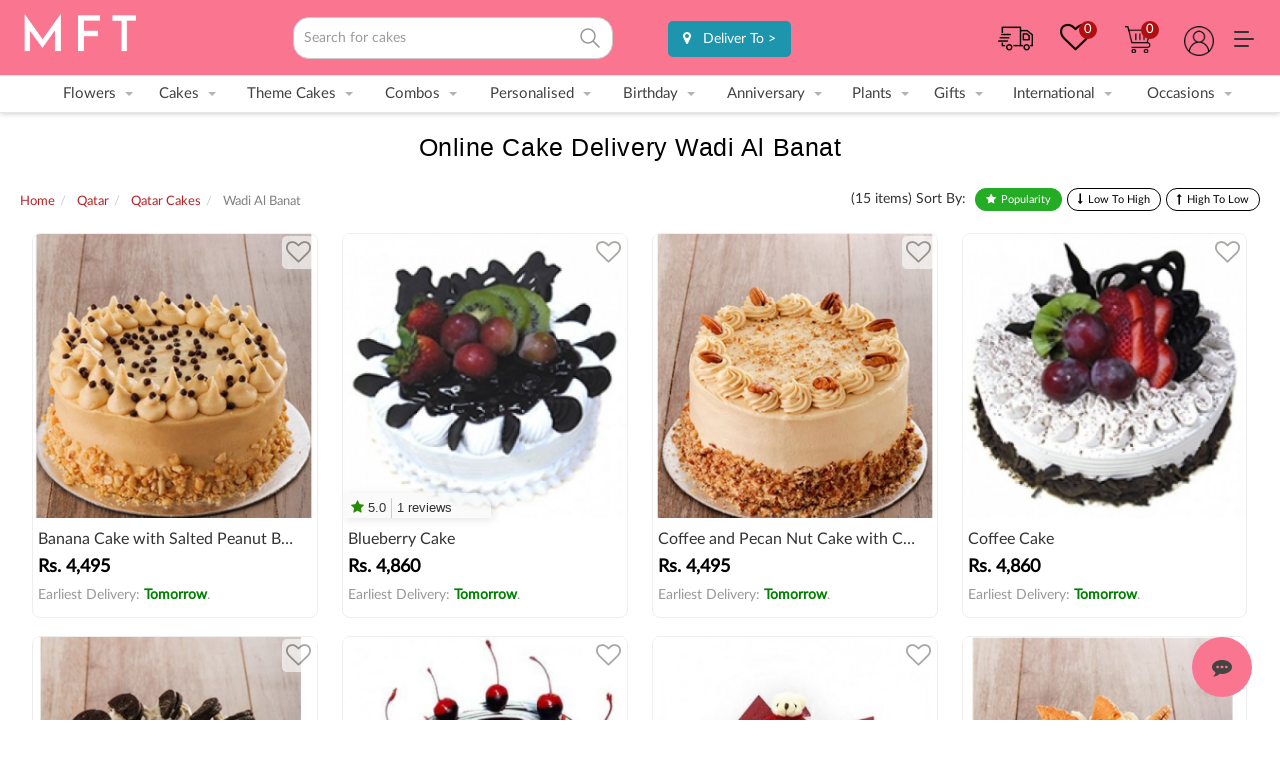

--- FILE ---
content_type: text/html; charset=utf-8
request_url: https://www.myflowertree.com/qatar/cakes/wadi-al-banat
body_size: 33880
content:
<!DOCTYPE html><html dir="ltr" lang="en" class=" no-js"><head><link rel="manifest" href="/catalog/view/json/manifest.json" /><meta http-equiv="Content-Type" content="text/html; charset=UTF-8"/><meta http-equiv="x-ua-compatible" content="ie=edge"/><script type="application/ld+json"> { "@context" : "https://schema.org", "@type" : "Organization", "name" : "MyFlowerTree", "url" : "https://www.myflowertree.com/", "sameAs" : [ "https://www.facebook.com/MyFlowerTree/", "https://twitter.com/myflowertreemft", "https://www.linkedin.com/company/myflowertree-com/", "https://in.pinterest.com/myflowertreemft/", "https://plus.google.com/+Myflowertree/"] } </script><meta name="viewport" content="width=device-width, initial-scale=1, maximum-scale=5"><meta name="format-detection" content="telephone=no"><title>Send Cakes to Wadi Al Banat | Online Cake Delivery in Wadi Al Banat - MyFlowerTree</title><meta property="og:title" content="Send Cakes to Wadi Al Banat | Online Cake Delivery in Wadi Al Banat - MyFlowerTree"/><meta name="twitter:title" content="Send Cakes to Wadi Al Banat | Online Cake Delivery in Wadi Al Banat - MyFlowerTree"><base href="https://www.myflowertree.com/" /><meta id="desc" name="description" content="Send cakes to Wadi Al Banat Qatar online and surprise your family and friends. We at MyFlowerTree offering a lip-smacking premium cakes at best prices. ✓ Timely Delivery ✓ Fresh Cakes ✓ Same day &amp; Midnight Cake Delivery. Buy now! " /><meta property="og:description" content="Send cakes to Wadi Al Banat Qatar online and surprise your family and friends. We at MyFlowerTree offering a lip-smacking premium cakes at best prices. ✓ Timely Delivery ✓ Fresh Cakes ✓ Same day &amp; Midnight Cake Delivery. Buy now!" /><meta name="twitter:description" content="Send cakes to Wadi Al Banat Qatar online and surprise your family and friends. We at MyFlowerTree offering a lip-smacking premium cakes at best prices. ✓ Timely Delivery ✓ Fresh Cakes ✓ Same day &amp; Midnight Cake Delivery. Buy now!"><meta property="og:site_name" content="MyFlowerTree" /><meta property="fb:app_id" content="159535174225392"/><meta property="og:image" content=""/><meta property="og:url" content="https://www.myflowertree.com/qatar/cakes/wadi-al-banat" /><meta property="og:image:type" content="image/jpeg" /><meta property="og:image:alt" content="MyFlowerTree" /><meta property="og:image:height" content="500" /><meta property="og:image:width" content="500" /><meta property="og:type" content="website" /><link href="https://d3cif2hu95s88v.cloudfront.net/live-site-2016/live-new/images/favicon_v1.png" rel="icon" /><meta name="twitter:card" content="summary"><meta name="twitter:site" content="@myflowertreemft"/><meta name="twitter:creator" content="@myflowertreemft" /><meta name="twitter:url" content="https://www.myflowertree.com/qatar/cakes/wadi-al-banat"><meta name="google-site-verification" content="GX4tveAoJqLUkNjqTvk2GYdThSmvjFOcttTJnr-FvQg" /><meta name="facebook-domain-verification" content="38a9ew7troabe9dsj4frx0msqyioj5" /><link href="https://www.myflowertree.com/qatar/cakes/wadi-al-banat" rel="canonical" /><link href="https://d3cif2hu95s88v.cloudfront.net/live-site-2016/live-new/css/bootstrap.min.css.gz" rel="stylesheet"><link href="https://d3cif2hu95s88v.cloudfront.net/live-site-2016/live-new/css/custom.css.gz" rel="stylesheet"><link href="https://d3cif2hu95s88v.cloudfront.net/live-site-2016/live-new/css/nav.css.gz" rel="stylesheet"><link href="https://d3cif2hu95s88v.cloudfront.net/live-site-2016/live-new/css/responsive.css.gz" rel="stylesheet"><link rel="stylesheet" href="https://d3cif2hu95s88v.cloudfront.net/live-site-2016/live-new/font-awesome/css/font-awesome.min.css.gz" media="all" /><link href="https://d3cif2hu95s88v.cloudfront.net/live-site-2016/live-new/css/jquery-ui.css.gz" rel="stylesheet"><script src="https://d3cif2hu95s88v.cloudfront.net/live-site-2016/js1/jquery-2.2.2.min.js.gz"></script><script src="https://d3cif2hu95s88v.cloudfront.net/live-site-2016/js1/jquery-ui.min.js.gz"></script><script async src="https://d3cif2hu95s88v.cloudfront.net/live-site-2016/live-new/js/bootstrap.min.js.gz"></script><script type="text/javascript" src="https://d3cif2hu95s88v.cloudfront.net/live-site-2016/live-new/js/common.js.gz"></script><script async type="text/javascript" src="https://d3cif2hu95s88v.cloudfront.net/live-site-2016/js/newjs/customjs.js.gz"></script><script type="text/javascript">setTimeout(function(){console.log("Track"),function(e,t,a,n,o){e[n]=e[n]||[],e[n].push({"gtm.start":(new Date).getTime(),event:"gtm.js"});var s=t.getElementsByTagName(a)[0],g=t.createElement(a);g.async=!0,g.src="https://www.googletagmanager.com/gtm.js?id=GTM-TSLN5TT",s.parentNode.insertBefore(g,s)}(window,document,"script","dataLayer")},3e3);</script><script async src="https://www.googletagmanager.com/gtag/js?id=AW-901135751"></script><script type="text/javascript">function gtag(){dataLayer.push(arguments)}window.dataLayer=window.dataLayer||[],gtag("js",new Date),gtag("config","AW-901135751");</script><script> !function(b,c,d,g,e){var h,a,f;b[e]=b[e]||[],h=function(){var a={ti:"136021385"};a.q=b[e],b[e]=new UET(a),b[e].push("pageLoad")},(a=c.createElement(d)).src=g,a.async=1,a.onload=a.onreadystatechange=function(){var b=this.readyState;b&&"loaded"!==b&&"complete"!==b||(h(),a.onload=a.onreadystatechange=null)},(f=c.getElementsByTagName(d)[0]).parentNode.insertBefore(a,f)}(window,document,"script","//bat.bing.com/bat.js","uetq") </script><script type="text/javascript"> $(document).ready(function(){ var placeHolder = ['flowers','cakes','gifts','plants','combos']; var n=0; var loopLength=placeHolder.length; setInterval(function(){ if(n<loopLength){ var newPlaceholder = placeHolder[n]; n++; $('#filter_search_name').attr('placeholder','Search for '+newPlaceholder); } else { $('#filter_search_name').attr('placeholder','Search for '+placeHolder[0]); n=0; } },2000); }); </script><style> body.searchtap .proList { display: none !important; } .dropdown-content a { border-bottom: 1px dashed #CCC; padding: 10px; } .megamenu .head_tag { font-size: 15px; border-bottom: 1px solid #CCC; color: #b24457; font-weight: 700; margin: 10px 0; padding-bottom: 5px; } header{ background-color:#fa7590; } @media screen and (max-width: 1024px) { .mobile { /*background-color: #fa7590 !important;*/ } } .search-full-box{ z-index: 999!important; } .user-covering-div {width: 10%; margin-top: 7px; margin-left: 20px; margin-right: 20px;} .alp-circle{ width: 39px; height: 38px; display: block; border-radius: 50%; box-shadow: 0 2px 4px rgb(0 0 0 / 20%); padding-top: 5%; font-size: 26px; text-align: center; background-color: #86163B!important; color: #fff; margin: 0px auto; font-family: arial} @media only screen and (max-width:600px){ .alp-circle{ background-color: #F7D034!important; } .user-covering-div { width: 15%; margin-top: 7px; margin-left: 0px; display: inline-flex; margin-right: 10px; } .usrnam{position: relative; top: -4px;} } .search input{ border-radius: 4px; } .searchicon{ display: inline-block; background: url(https://d3cif2hu95s88v.cloudfront.net/live-site-2016/live-new/images/search-icon.svg) no-repeat !important; background-position-x: 0px; background-position-y: -73px; text-indent: -9999px; text-align: left; height: 27px; width: 31px; background-size: 25px; right: 4px; top: 26px; opacity: 0.5; } .search input{ width: 100%; padding: 10px; border: 1px solid #CCC; border-radius: 16px; } .search{ padding-top: 17px; } .magnifire-position { top: 29px !important; } .search-dropdown { position: relative; } /*.search-ui-dropdown { padding: 15px; width: 100%; margin: auto; background: #fff; position: absolute; border-radius: 20px; top: 47px; right: 0; z-index: 99; }*/ .search-ui-dropdown { padding: 12px; width: 100%; margin: auto; background: #ffffff; position: absolute; top: 47px; right: 0px; z-index: 99; border-bottom-left-radius: 16px; border-bottom-right-radius: 16px; box-shadow: 0 4px 10px rgba(0, 0, 0, 0.1); max-height: 530px; overflow-y: auto; scroll-behavior: smooth; } .search-ui-box .popsearch { font-family: Poppins,sans-serif; font-style: normal; font-weight: 600; font-size: 12px; line-height: 14px; color: #888; margin-bottom: 15px; } .search-ui-box .search-ui-inner { /*border: 1px solid hsla(0,0%,52.5%,.2);*/ border-radius: 20px; } .search-ui-box .search-ui-inner a { list-style: none; } .search-ui-box .search-ui-inner a{ padding: 15px 20px; font-family: Poppins,sans-serif; font-style: normal; font-weight: 600; font-size: 14px; line-height: 17px; color: rgba(28,33,32,.75); opacity: .75; cursor: pointer; display: flex; border-bottom: 1px solid hsla(0,0%,52.5%,.2); } .search-ui-box .search-ui-inner a { color: rgba(28,33,32,.75); } .search-ui-box .search-ui-inner a:hover { background: #f7f7f7; } .search-ui-box .search-ui-inner a:hover:first-child { border-radius: 20px 20px 0 0; } .search-ui-box .search-ui-inner a:last-child { border-bottom: none; border-radius: 0 0 20px 20px; } .search-ui-box .search-ui-inner { margin-top: 0; } .search-ui-box .search-ui-inner ul { list-style: none; padding: 0; margin: 0; display: flex; flex-wrap: wrap; grid-gap: 10px; gap: 10px; } .search-ui-box .search-ui-inner ul li a { right: auto; top: auto; height: auto; width: auto; line-height: normal; position: relative; display: flex; align-items: center; justify-content: space-between; padding: 6px 8px 6px 8px; border: 1px solid #D9E4E8; border-radius: 4px !important; font-size: 12px; color: #1C2120; text-decoration: none; background-color: #F4F7F8 !important; letter-spacing: 0.24px; font-weight: 500; } .search-ui-box .search-ui-inner ul.result-list { border: 1px solid #E6EDF0; flex-direction: column; border-radius: 8px; padding: 12px !important; margin-bottom: 12px; } .search-ui-box .search-ui-inner ul.result-list li { border-bottom: 1px solid #E6EDF0; padding-bottom: 12px; } .search-ui-box .search-ui-inner ul.result-list li a { padding: 0; background: none !important; border: none; color: #8D908F; } .search-ui-box .search-ui-inner ul li a .highlight { color: #1C2120; } .search-ui-box h2.prod-list-title { color: #8D908F; font-size: 12px; font-weight: 500; padding: 0px 0px 12px 0px; } .search-ui-box h2 { font-family: Poppins, sans-serif; font-style: normal; font-weight: 500; font-size: 12px; line-height: 14px; color: #8D908F; padding-bottom: 12px; } .search-ui-box .search-ui-inner ul li a img { padding: 0; width: 14px; margin: 0px 0px 0px 6px; } /*========== Top Products ===========*/ .search-ui-box .search-ui-inner ul.result-prod-list { border: 1px solid #E6EDF0; flex-direction: column; border-radius: 8px; padding: 12px !important; } .search-ui-box .search-ui-inner ul.result-prod-list li a { background: none !important; border: none; padding: 0px 0px 8px 0px; border-bottom: 1px solid #E6EDF0; border-radius: 0; } .search-ui-box .search-ui-inner ul.result-prod-list li a .prod-item { display: flex; flex-direction: row; grid-gap: 7px; gap: 7px; } .search-ui-box .search-ui-inner ul.result-prod-list li a .prod-item .prod-item-left img { margin: 0; width: 48px !important; height: 48px !important; border-radius: 4px; } .search-ui-box .search-ui-inner ul.result-prod-list li a .prod-item .prod-item-right { display: flex; flex-direction: column; justify-content: left; align-items: flex-start; grid-gap: 7px; gap: 7px; } .search-ui-box .search-ui-inner ul.result-prod-list li a .prod-item .prod-item-right .title { color: #1C2120; font-size: 12px; font-weight: 500; text-align: left; } .search-ui-box .search-ui-inner ul.result-prod-list li a .prod-item .prod-item-right .prod-rating { display: flex; flex-direction: row; justify-content: center; align-items: center; } .search-ui-box .search-ui-inner ul.result-prod-list li a .prod-item .prod-item-right .prod-rating .rating-dtl { border-radius: 6px; background: #4CAF50; padding: 4px; display: flex; align-items: center; grid-gap: 4px; gap: 4px; flex-direction: row; height: 20px; justify-content: center; } .search-ui-box .search-ui-inner ul.result-prod-list li a .prod-item .prod-item-right .prod-rating .rating-dtl .star-img { color: #fff; font-size: 13px; font-weight: 500; } .search-ui-box .search-ui-inner ul.result-prod-list li a .prod-item .prod-item-right .prod-rating .rating-dtl .reviewPoint { font-size: 10px; font-weight: 500; color: #fff; } .search-ui-box .search-ui-inner ul.result-prod-list li a .prod-item .prod-item-right .prod-rating .review-dot-dtl { border: 1px solid #ccc; border-radius: 50px; height: 4px; width: 4px; background-color: #ccc; position: relative; margin: 0 0 0 6px; } .search-ui-box .search-ui-inner ul.result-prod-list li a .prod-item .prod-item-right .prod-rating .total-reviews { color: #197889; margin-left: 8px; vertical-align: top; cursor: pointer; font-family: Poppins, sans-serif; font-weight: 400; margin-top: 0px; display: inline-block; font-size: 10px; } @media only screen and (max-width:600px){ .search-ui-dropdown { position: inherit; top: 0px; } } a.wishlist{ margin-top: 5px; background-position-x: 3px; background-position-y: 5px; background-size: 27px; margin-left: 25px; display: inline-block; float: right; height: 32px; width: 37px; } span.countWish { border-radius: 50%; padding: 0 5px; background-color: #b10f0f; float: right; color: #fff; font-size: 13px; opacity: 1; position: relative; } </style><style> .headtpbox > .dropdown{float:none;} .headtpbox > .dropdown > .dropdown-content{top:18px;} .headtpbox{text-align:right; padding:0.5px; padding-right:25px; background-color: #f7bdd7; font-size: 13px; } .topheaderlink{padding-right:20px; padding-left:0px;}.topheaderlink a:hover{text-decoration:none;} .product-list-price p{text-align:left !important; padding:0px !important;} .trackorder{margin-top: 5px;} a.righticon{margin-top: 5px;} .wsmenu-list li:hover>.megamenu{box-shadow:0 1px 10px 0 rgba(136,136,136,.5)}ul.link-list02{max-height:350px}ul.des-submuenu li{list-style:none;border-bottom:none}ul.des-submuenu li a{color:#333;padding-top:4px;padding-bottom:4px;display:table;font-size:14px}p.price{margin:0;font-size:18px;color:#000;font-weight:700}.dropdown-menu{width:100%;left:0!important}.close,a.close{color:#000}.megamenu section{padding:0 1vw}.logo{padding-top:4px;width:22%}.search{width:25%}.header-right{width:49%;}.delivery-location{display:inline-block;padding-top:5px; margin-left: 16px;}.delivery-location a{background-color:#1c95ad;color:#fff;padding:8px;border-radius:5px;display:inline-block;text-align:center;padding-left:15px;padding-right:15px;text-decoration:none}.delivery-location a:hover{text-decoration:none;color:#fff} </style><script> !function(f,b,e,v,n,t,s) {if(f.fbq)return;n=f.fbq=function(){n.callMethod? n.callMethod.apply(n,arguments):n.queue.push(arguments)}; if(!f._fbq)f._fbq=n;n.push=n;n.loaded=!0;n.version='2.0'; n.queue=[];t=b.createElement(e);t.async=!0; t.src=v;s=b.getElementsByTagName(e)[0]; s.parentNode.insertBefore(t,s)}(window, document,'script', 'https://connect.facebook.net/en_US/fbevents.js'); fbq('init', '2124818361156992'); fbq('track', 'PageView'); </script></head><body style="background:white !important;" data-spy="scroll"><noscript><iframe src="https://www.googletagmanager.com/ns.html?id=GTM-TSLN5TT" height="0" width="0" style="display:none;visibility:hidden"></iframe></noscript><div class="wsmenucontainer clearfix"><div class="header desktop-header"><header style="background-color:#fa7590;"><div class="header-box"><div class="logo"><a href="/"><img alt="MyFlowerTree" title="MyFlowerTree" src="https://d3cif2hu95s88v.cloudfront.net/live-site-2016/logos/mftlogo.png" width="120" /></a></div><div class="search searchval"><input type="text" name="search" id="filter_search_name" class="st-search-bar" value="" autocomplete="off" placeholder="Search..."><a href="javascript:void(0)" onclick="filter_search()" id="filter_search"><div class="searchicon">GO</div></a><div class="search-dropdown" style="display:none;"><div class="search-ui-dropdown"><div class="search-ui-box suggestion"><div class="search-ui-inner"><ul><li><a href="/birthday/cakes"><span>Birthday Cakes</span><img src="https://imgcdn.floweraura.com/ssr-build/static/media/link-redirect.f45c4d41.svg" alt="Birthday Cakes" title="Birthday Cakes"></a></li><li><a href="/flowers"><span>Flowers</span><img src="https://imgcdn.floweraura.com/ssr-build/static/media/link-redirect.f45c4d41.svg" alt="Flowers" title="Flowers"></a></li><li><a href="/anniversary/combos"><span>Anniversary Combos</span><img src="https://imgcdn.floweraura.com/ssr-build/static/media/link-redirect.f45c4d41.svg" alt="Anniversary Combos" title="Anniversary Combos"></a></li><li><a href="/combos"><span>Combos</span><img src="https://imgcdn.floweraura.com/ssr-build/static/media/link-redirect.f45c4d41.svg" alt="Combos" title="Combos"></a></li><li><a href="/birthday"><span>Birthday</span><img src="https://imgcdn.floweraura.com/ssr-build/static/media/link-redirect.f45c4d41.svg" alt="Birthday" title="Birthday"></a></li><li><a href="/gifts"><span>Gifts</span><img src="https://imgcdn.floweraura.com/ssr-build/static/media/link-redirect.f45c4d41.svg" alt="Gifts" title="Gifts"></a></li><li><a href="/anniversary"><span>Anniversary</span><img src="https://imgcdn.floweraura.com/ssr-build/static/media/link-redirect.f45c4d41.svg" alt="Anniversary" title="Anniversary"></a></li><li><a href="/combos/chocolate-bouquet"><span>Chocolates</span><img src="https://imgcdn.floweraura.com/ssr-build/static/media/link-redirect.f45c4d41.svg" alt="Chocolates" title="Chocolates"></a></li><li><a href="/birthday/flowers-and-chocolates"><span>Birthday Combos</span><img src="https://imgcdn.floweraura.com/ssr-build/static/media/link-redirect.f45c4d41.svg" alt="Birthday Combos" title="Birthday Combos"></a></li><li><a href="/birthday/flowers-and-cakes"><span>Birthday Flowers</span><img src="https://imgcdn.floweraura.com/ssr-build/static/media/link-redirect.f45c4d41.svg" alt="Birthday Flowers" title="Birthday Flowers"></a></li></ul></div></div></div></div></div><div class="header-right"><div class="delivery-location"><a href="javascript:void(0);" onclick="open_deliverypopup()"><i class="fa fa-map-marker" aria-hidden="true"></i> &nbsp; <span> Deliver To</span> ></a></div><div class="dropdown"><a href="" class="desk-menu"><span style="float: right; display: flex; margin-top: 11px; margin-left: 16px;"><img src="/assets/more-menu.svg" alt="more menu"></span></a><div class="dropdown-content" style="top: 38px; width: 150px;"><a href="/contact-us">Help</a><a href="/track-order">Track Order</a><a href="/special-offers">Offer</a><a href="#">Call Us - 01246882705</a><a href="/floristlogin">Become a vendor </a><a href="/franchise">Become a franchisee</a><a href="/corporate">Corporate Gifts</a></div></div><div class="dropdown"><a href="" class="righticon usericon dropbtn"></a><div class="dropdown-content"><a href="/login">My Account</a><a href="/order">My Orders</a><a href="/login">My Address</a><a href="/login">Login</a></div></div><a href="/cart" data-toggle="tooltip" data-placement="bottom" title="My Cart" class="righticon cart"><span class="count"> 0 </span></a><a href="/wishlist" title="My Wishlist" class="wishlist"><i class="fa fa-heart-o" style="color: #100e07; font-size: 31px; margin-top: 0px; position: absolute;"></i><span class="countWish" id="wishlistTop"> 0 </span></a><a href="/track-order" data-toggle="tooltip" data-placement="bottom" title="Track My Order" class="trackorder"></a></div></div></header><style>span.nav_level{ background-color: #2a2ab1; font-size: 10px; padding: 2px 5px 2px 5px; color: white; border-radius: 5px 1px; font-weight:600;}span.musttry{ background-color: rgb(92, 160, 68); font-size: 10px; padding: 2px 5px 2px 5px; color: white; border-radius: 5px 1px; font-weight:600;}span.new{ background-color: rgb(255, 0, 0); font-size: 10px; padding: 2px 5px 2px 5px; color: white; border-radius: 5px 1px; font-weight:600;}span.premium{ background-color: rgb(219, 166, 11); font-size: 10px; padding: 2px 5px 2px 5px; color: white; border-radius: 5px 1px; font-weight:600;}span.hotselling{ background-color: rgb(20, 86, 202); font-size: 10px; padding: 2px 5px 2px 5px; color: white; border-radius: 5px 1px; font-weight:600;}span.bestseller{ background-color: rgb(191, 144, 0); font-size: 10px; padding: 2px 5px 2px 5px; color: white; border-radius: 5px 1px; font-weight:600;}span.trending{ background-color: rgb(250, 117, 144); font-size: 10px; padding: 2px 5px 2px 5px; color: white; border-radius: 5px 1px; font-weight:600;}</style><div class="wsmenu clearfix"><ul class="mobile-sub wsmenu-list"><li><a href="/flowers">Flowers<span class="arrow"></span></a><div class="megamenu clearfix"><section><div class="head_tag">By Type</div><ul class="link-list02"><li><a href="/roses">Roses </a></li><li><a href="/lilies">Lilies</a></li><li><a href="/orchid">Orchids</a></li><li><a href="/carnations">Carnations</a></li><li><a href="/tube-rose">Tuberose</a></li><li><a href="/gerberas">Gerberas</a></li><li><a href="/sunflower">Sunflowers</a></li><li><a href="/mixed-flowers">Mixed Flowers</a></li><li><a href="/hydrangea">Hydrangea <span class="new">New</span></a></li><li><a href="/premium-flowers">Exotic Flowers</a></li><li><a href="/flowers/daisy">Daisies</a></li></ul></section><section><div class="head_tag">Collection</div><ul class="link-list02"><li><a href="/flowers/bestseller">Bestseller</a></li><li><a href="/flowers/korean-paper-bouquets">Korean Paper Bouquets <span class="new">New</span></a></li><li><a href="/crochet-flowers-online">Crochet Flowers <span class="new">New</span></a></li><li><a href="/flowers-in-a-box">MFT Signature Boxes</a></li><li><a href="/flowers/bouquet">Floral Bouquets</a></li><li><a href="/flowers-basket-arrangements">Premium Basket Arrangements</a></li><li><a href="/flowers/hampers">Floral Hampers <span class="new">New</span></a></li><li><a href="/flowers-in-glass-vase">Premium Vases</a></li><li><a href="/flowers">All Flowers</a></li></ul></section><section><div class="head_tag">Flowers For</div><ul class="link-list02"><li><a href="/flowers/for-girlfriend">Girlfriend</a></li><li><a href="/flowers/for-wife">Wife</a></li><li><a href="/flowers/for-husband">Husband</a></li><li><a href="/flowers/for-parents">Parents</a></li><li><a href="/flowers/for-corporate">Corporate</a></li><li><a href="/flowers/for-boyfriend">Boyfriend</a></li><li><a href="/flowers/for-brother">Brother</a></li><li><a href="/flowers/for-sister">Sister</a></li></ul></section><section><div class="head_tag">Flowers By Color</div><ul class="link-list02"><li><a href="/flowers/red">Red Flowers</a></li><li><a href="/flowers/pink">Pink Flowers</a></li><li><a href="/flowers/yellow">Yellow Flowers</a></li><li><a href="/flowers/white">White Flowers</a></li><li><a href="/flowers/mixed">Mixed Flowers</a></li><li><a href="/red-roses">Red Roses</a></li><li><a href="/pink-roses">Pink Roses</a></li><li><a href="/yellow-roses">Yellow Roses</a></li><li><a href="/white-roses">White Roses</a></li><li><a href="/red-n-white-roses">Red & White Roses</a></li><li><a href="/pink-n-white-roses">Pink & White Roses</a></li><li><a href="/red-n-yellow-roses">Red & Yellow Roses</a></li></ul></section><section><div class="head_tag">Flowers By Occasion</div><ul class="link-list02"><li><a href="/flowers/birthday">Birthday</a></li><li><a href="/anniversary/flowers">Anniversary</a></li><li><a href="/flowers/sympathy">Condolence</a></li><li><a href="/flowers/congratulations">Congratulations</a></li><li><a href="/flowers/love-n-romance">Love & Romance</a></li><li><a href="/flowers/get-well-soon">Get Well Soon</a></li><li><a href="/flowers/sorry">I Am Sorry</a></li><li><a href="/flowers/thankyou">Thank You</a></li><li><a href="/flowers/new-baby">New Born</a></li></ul></section><section><div class="head_tag">Flowers to </div><ul class="link-list02"><li><a href="/flowers/delhi">Delhi</a></li><li><a href="/flowers/mumbai">Mumbai</a></li><li><a href="/flowers/bangalore">Bangalore</a></li><li><a href="/flowers/chennai">Chennai</a></li><li><a href="/flowers/kolkata">Kolkata</a></li><li><a href="/flowers/hyderabad">Hyderabad</a></li><li><a href="/flowers/pune">Pune</a></li><li><a href="/flowers/gurgaon">Gurgaon</a></li><li><a href="/flowers/noida">Noida</a></li><li><a href="/flowers/jaipur">Jaipur</a></li><li><a href="/flowers/lucknow">Lucknow</a></li><li><a href="/delivery-cities">All Cities</a></li></ul></section></div></li><li><a href="/cakes">Cakes<span class="arrow"></span></a><div class="megamenu clearfix" style="left:8%;"><section><div class="head_tag">By Types</div><ul class="link-list02"><li><a href="/cakes">All Cakes</a></li><li><a href="/cakes/bestseller">Bestseller Cakes</a></li><li><a href="/exotic-cakes">Premium Cakes</a></li><li><a href="/photo-cakes">Photo Cakes</a></li><li><a href="/sugarfree-cakes">Sugar Free Cakes</a></li><li><a href="/eggless-cakes">Eggless Cakes</a></li><li><a href="/ribbon-cakes">Ribbon Cakes</a></li><li><a href="/half-cakes">Half Cakes</a></li><li><a href="/pull-up-cakes">Pull Me Up Cakes</a></li><li><a href="/pinata-cakes">Pinata Cakes</a></li><li><a href="/flowers-and-cakes">Cakes and Flowers</a></li><li><a href="/floral-cakes">Floral Cakes</a></li><li><a href="/bento-cakes">Bento Cakes</a></li><li><a href="/deliver-tier-cakes-online">Multi Tier Cakes</a></li><li><a href="/heart-shape-cakes">Heart Shaped Cakes</a></li><li><a href="/theme-cakes">Designer Cakes</a></li><li><a href="/desserts">Desserts</a></li></ul></section><section><div class="head_tag">By Flavours</div><ul class="link-list02"><li><a href="/chocolate-cakes">Chocolate Cakes</a></li><li><a href="/butterscotch-cakes">Butterscotch Cakes</a></li><li><a href="/black-forest-cakes">Black Forest Cakes</a></li><li><a href="/fruit-cakes">Fruit Cakes</a></li><li><a href="/cheese-cakes">Cheesecakes</a></li><li><a href="/pineapple-cakes">Pineapple Cakes</a></li><li><a href="/red-velvet-cakes">Red Velvet Cakes</a></li><li><a href="/coffee-cakes">Coffee Cakes</a></li><li><a href="/strawberry-cakes">Strawberry Cakes</a></li><li><a href="/kitkat-cakes">KitKat Cakes</a></li><li><a href="/vanilla-cakes">Vanilla Cakes</a></li><li><a href="/ferrero-rocher-cakes">Ferrero Rocher Cakes</a></li></ul></section><section><div class="head_tag">Kids Cakes</div><ul class="link-list02"><li><a href="/theme-cakes">All Kids Cakes</a></li><li><a href="/cartoon-cakes">Cartoon Cakes</a></li><li><a href="/cakes-for-girls">Cakes For Girls</a></li><li><a href="/birthday/cakes/1st">1st Birthday Cakes</a></li><li><a href="/cakes-for-boys">Cake For Boys</a></li><li><a href="/kids-cakes">Kids Birthday Cakes</a></li></ul></section><section><div class="head_tag">By Occasion</div><ul class="link-list02"><li><a href="/anniversary/cakes">Anniversary Cakes</a></li><li><a href="/birthday/cakes">Birthday Cakes</a></li><li><a href="/engagement-cakes">Engagement Cake</a></li><li><a href="/wedding/cakes">Wedding Cakes</a></li><li><a href="/bride-to-be-cakes">Bride To Be Cake</a></li><li><a href="/new-born/cakes">Baby Shower</a></li><li><a href="/retirement-cakes">Retirement Cakes</a></li><li><a href="/appreciation/cakes">Farewell Cakes</a></li></ul></section><section><div class="head_tag">By Theme</div><ul class="link-list02"><li><a href="/barbie-cakes">Barbie Cakes</a></li><li><a href="/princess-cakes">Princess Cakes</a></li><li><a href="/spiderman-cakes">Spiderman Cakes</a></li><li><a href="/doraemon-cake">Doraemon Cakes</a></li><li><a href="/shinchan-cake">Shinchan Cakes</a></li><li><a href="/theme-cake/peppa-pig">Peppa Pig Cakes</a></li><li><a href="/unicorn-cakes">Unicorn Cakes</a></li><li><a href="/tom-and-jerry-cake">Tom & Jerry Cake</a></li><li><a href="/mickey-mouse-cakes">Mickey Mouse Cakes</a></li><li><a href="/rainbow-cakes">Rainbow Cakes</a></li><li><a href="/harry-potter-cakes">Harry Potter Cake</a></li><li><a href="/cricket-cakes">Cricket Cakes</a></li><li><a href="/football-cakes">Football Cakes</a></li><li><a href="/car-shaped-cakes">Car Theme Cakes</a></li></ul></section><section><div class="head_tag">By Cities</div><ul class="link-list02"><li><a href="/cakes/bangalore">Cakes To Bangalore</a></li><li><a href="/cakes/mumbai">Cakes To Mumbai</a></li><li><a href="/cakes/delhi">Cakes To Delhi</a></li><li><a href="/cakes/kolkata">Cakes To Kolkata</a></li><li><a href="/cakes/hyderabad">Cakes To Hyderabad</a></li><li><a href="/cakes/gurgaon">Cakes To Gurgaon</a></li><li><a href="/cakes/chennai">Cakes To Chennai</a></li><li><a href="/cakes/pune">Cakes To Pune</a></li><li><a href="/cakes/noida">Cakes To Noida</a></li><li><a href="/cakes/jaipur">Cakes To Jaipur</a></li><li><a href="/harry-potter-cakes">Cakes To Ghaziabad</a></li><li><a href="/elivery-cities">All 850+ Cities</a></li></ul></section></div></li><li><a href="/theme-cakes">Theme Cakes<span class="arrow"></span></a><div class="megamenu clearfix" style="left:15%;"><section><div class="head_tag">Character Theme</div><ul class="link-list02"><li><a href="/masha-n-the-bear-cakes">Masha & The Bear Cakes</a></li><li><a href="/baby-shark-cakes">Baby Shark Cakes</a></li><li><a href="/thomas-n-friends-cakes">Thomas and Friends Cakes</a></li><li><a href="/winnie-the-pooh-cake">Winnie the Pooh Cakes</a></li><li><a href="/spiderman-cakes">Spiderman Cakes</a></li><li><a href="/unicorn-cakes">Unicorn Cakes</a></li><li><a href="/barbie-cakes">Barbie Cakes</a></li><li><a href="/harry-potter-cakes">Harry Potter Cakes</a></li><li><a href="/avengers-cakes">Avenger Cakes</a></li><li><a href="/theme-cake/peppa-pig">Peppa Pig Cakes</a></li><li><a href="/doraemon-cake">Doraemon Cakes</a></li><li><a href="/naruto-cakes">Naruto Cakes</a></li><li><a href="/cocomelon-cakes">Cocomelon Cakes</a></li><li><a href="/iron-man-cake">Iron-Man Cakes</a></li><li><a href="/moana-cakes">Moana Cakes</a></li><li><a href="/transformers-cake">Transformers Cakes</a></li><li><a href="/dragon-ball-cakes">Dragon Ball Cakes</a></li><li><a href="/pikachu-cake">Pikachu Cakes</a></li><li><a href="/hulk-cake">Hulk Cakes</a></li><li><a href="/jungle-book-cakes">Jungle Book Cakes</a></li><li><a href="/shinchan-cake">Shinchan Cakes</a></li><li><a href="/chota-bheem-cakes">Chota Bheem Cakes</a></li><li><a href="/bluey-cakes">Bluey Cakes</a></li><li><a href="/kids-cakes">All Kids Cakes</a></li></ul></section><section><div class="head_tag">Theme Special</div><ul class="link-list02"><li><a href="/animal-cakes">Animal Cakes</a></li><li><a href="/car-shaped-cakes">Car and Vehicle Cakes</a></li><li><a href="/cartoon-cakes">Cartoon Cakes</a></li><li><a href="/cricket-cakes">Cricket Cakes</a></li><li><a href="/football-cakes">Football Cakes</a></li><li><a href="/basketball-cakes">Basketball Cakes</a></li><li><a href="/kung-fu-panda-cake">Panda Cakes</a></li><li><a href="/fish-cakes">Fish Cakes</a></li><li><a href="/princess-cakes">Princess Cakes</a></li><li><a href="/theme-cake/superhero">Super Hero Cakes</a></li><li><a href="/cars-n-bikes-shaped-cakes">Bike Cakes</a></li><li><a href="/train-cakes">Train Cakes</a></li><li><a href="/makeup-cakes">Makeup Cakes</a></li><li><a href="/gym-cakes">Gym Cakes</a></li><li><a href="/bts-cakes">BTS Cakes</a></li><li><a href="/theme-cake/jungle">Jungle Theme Cakes</a></li><li><a href="/rainbow-cakes">Rainbow Cakes</a></li><li><a href="/butterfly-cakes">Butterfly Cakes</a></li><li><a href="/dinosaur-cakes">Dinosaur Cakes</a></li><li><a href="/theme-cakes">All Designer Cakes</a></li></ul></section><section><div class="head_tag">Other Occasions</div><ul class="link-list02"><li><a href="/birthday/cakes/1st">1st Birthday Cakes</a></li><li><a href="/cakes-for-boys">Cakes For Boys</a></li><li><a href="/cakes-for-girls">Cakes For Girls</a></li><li><a href="/number-cakes">Number Cakes</a></li><li><a href="/alphabet-cakes">Alphabet Cakes</a></li><li><a href="/bride-to-be-cakes">Bride To Be Cakes</a></li><li><a href="/wedding/cakes">Wedding Cakes</a></li><li><a href="/party-cakes">Party Cakes</a></li><li><a href="/birthday/cakes/2nd">2nd Birthday</a></li><li><a href="/new-born/cakes">New Baby</a></li><li><a href="/birthday/designer-cake">Birthday Cakes</a></li></ul></section></div></li><li><a href="/combos">Combos<span class="arrow"></span></a><div class="megamenu clearfix" style="left:27%;"><section><div class="head_tag">Collection</div><ul class="link-list02"><li><a href="/chocolates/combo">Chocolate Combo</a></li><li><a href="/cakes/combos">Cake Combo</a></li><li><a href="/gift-hampers">Gift Combos</a></li><li><a href="/combos/same-day-delivery">Express Combo</a></li><li><a href="/birthday/combos">Birthday</a></li><li><a href="/anniversary/combos">Anniversary</a></li><li><a href="/combos">All Combo</a></li></ul></section><section><div class="head_tag">Flower Combos</div><ul class="link-list02"><li><a href="/flowers-and-cakes">With Cake</a></li><li><a href="/flowers-plus-chocolate">With Chocolate</a></li><li><a href="/flowers-plus-teddy">With Teddy</a></li><li><a href="/flowers/with-plants">With Plant </a></li><li><a href="/send-flowers-with-greeting-cards">With Greeting Card</a></li></ul></section><section><div class="head_tag">By City</div><ul class="link-list02"><li><a href="/flowers-and-cakes/delhi">Delhi NCR</a></li><li><a href="/flowers-and-cakes/bangalore">Bangalore</a></li><li><a href="/flowers-and-cakes/chennai">Chennai</a></li><li><a href="/flowers-and-cakes/mumbai">Mumbai</a></li><li><a href="/flowers-and-cakes/hyderabad">Hyderabad</a></li><li><a href="/flowers-and-cakes/pune">Pune</a></li><li><a href="/flowers-and-cakes/kolkata">Kolkata</a></li><li><a href="/flowers-and-cakes/ahmedabad">Ahmedabad</a></li><li><a href="/flowers-and-cakes/lucknow">Lucknow</a></li></ul></section></div></li><li><a href="/personalised-gifts">Personalised <span class="arrow"></span></a><div class="megamenu clearfix" style="left:35%;"><section><div class="head_tag">By Type</div><ul class="link-list02"><li><a href="/personalised-mugs">Mugs</a></li><li><a href="/personalised-cushions">Cushions</a></li><li><a href="/personalised-photo-frames">Photo Frames</a></li><li><a href="/personalised-gifts/clocks">Clocks</a></li><li><a href="/personalised-photo-lamps">Photo Lamps</a></li><li><a href="/personalised-gifts/jewellery">Personalised Jewellery <span class="new">New</span></a></li><li><a href="/personalised-travel-accessories">Travel Accessories</a></li><li><a href="/personalised-gifts/same-day-delivery">Same Day Delivery</a></li><li><a href="/personalised-gifts/handbags/for-women">Handbags</a></li><li><a href="/personalized-chocolate-gifts">Chocolates</a></li><li><a href="/personalised-caricatures">Caricature </a></li><li><a href="/personalized-keychains">Keychains</a></li><li><a href="/personalised-gifts">All Personalised Gifts</a></li></ul></section></div></li><li><a href="/birthday">Birthday<span class="arrow"></span></a><div style="left:30%;" class="megamenu clearfix"><section><div class="head_tag">Gift Type</div><ul class="link-list02"><li><a href="/birthday/bestseller-gifts">Bestsellers</a></li><li><a href="/birthday/cakes">Cakes</a></li><li><a href="/birthday/flowers">Flowers</a></li><li><a href="/birthday/chocolates">Chocolates</a></li><li><a href="/birthday/flowers-and-cakes">Flowers & Cakes</a></li><li><a href="/birthday/flowers-and-chocolates">Flowers & Chocolate</a></li><li><a href="/birthday/cakes-n-plants">Cakes & Plants</a></li><li><a href="/birthday/plants">Plants</a></li><li><a href="/birthday/personalised-gifts">Personalised Gifts</a></li><li><a href="/birthday/gift-hampers">Hampers</a></li><li><a href="/birthday/travel-accessories">Travel Accessories</a></li><li><a href="/birthday/perfumes">Perfumes</a></li><li><a href="/birthday">All Gifts</a></li></ul></section><section><div class="head_tag">Gift By Milestone</div><ul class="link-list02"><li><a href="/1st-birthday-gifts">1st Birthday</a></li><li><a href="/5th-birthday-gifts">5th Birthday</a></li><li><a href="/birthday/gifts/teen">Teen Birthday</a></li><li><a href="/18th-birthday-gifts">18th Birthday</a></li><li><a href="/21st-birthday-gifts">21st Birthday</a></li><li><a href="/25th-birthday-gifts">25th Birthday</a></li><li><a href="/30th-birthday-gifts">30th Birthday</a></li><li><a href="/40th-birthday-gifts">40th Birthday</a></li><li><a href="/50th-birthday-gifts">50th Birthday</a></li></ul></section><section><div class="head_tag">Gifts For</div><ul class="link-list02"><li><a href="/birthday/gifts/for-him">Him</a></li><li><a href="/birthday/gifts/for-her">Her</a></li><li><a href="/birthday/gifts/for-wife">Wife</a></li><li><a href="/birthday/gifts/for-husband">Husband</a></li><li><a href="/birthday/gifts/friend">Friend</a></li><li><a href="/birthday/gifts/for-brother">Brother</a></li><li><a href="/birthday/gifts/for-girlfriend">Girlfriend</a></li><li><a href="/birthday/gifts/for-boyfriend">Boyfriend</a></li><li><a href="/birthday/gifts/for-mother">Mother</a></li><li><a href="/birthday/gifts/for-father">Father</a></li><li><a href="/birthday/gifts/for-kids">Kids</a></li></ul></section><section><div class="head_tag">Cakes</div><ul class="link-list02"><li><a href="/birthday/bento-cakes">Bento Cakes</a></li><li><a href="/birthday/photo-cakes">Photo Cakes</a></li><li><a href="/birthday/tier-cakes">Tier Cakes</a></li><li><a href="/birthday/sugarfree-cakes">Sugarfree Cakes</a></li><li><a href="/birthday/fruit-cakes">Fruit Cakes</a></li><li><a href="/birthday/ferrero-rocher-cakes">Ferrero Rocher Cakes</a></li><li><a href="/birthday/trending-cakes">Trend Cakes</a></li></ul></section></div></li><li><a href="/anniversary">Anniversary<span class="arrow"></span></a><div class="megamenu clearfix" style="left:35%;"><section><div class="head_tag">By Choice</div><ul class="link-list02"><li><a href="/anniversary/bestseller-gifts">Bestsellers</a></li><li><a href="/anniversary/same-day-delivery">Same Day Delivery</a></li><li><a href="/anniversary/cakes">Cakes</a></li><li><a href="/anniversary/photo-cakes">Photo Cakes</a></li><li><a href="/anniversary/flowers">Flowers</a></li><li><a href="/anniversary/combos">Combos</a></li><li><a href="/anniversary/personalised-gifts">Personalised Gifts</a></li><li><a href="/anniversary/gift-hampers">Hampers</a></li><li><a href="/anniversary/plants">Plants </a></li><li><a href="/anniversary/beauty-grooming-gifts">Beauty & Grooming </a></li><li><a href="/anniversary/jewellery">Jewellery</a></li><li><a href="/anniversary/chocolates">Chocolates</a></li><li><a href="/anniversary/perfumes">Perfumes</a></li><li><a href="/anniversary/travel-accessories">Travel Accessories</a></li><li><a href="/anniversary">All Gifts</a></li></ul></section><section><div class="head_tag">Gift By Milestone</div><ul class="link-list02"><li><a href="/1st-anniversary-gifts">1st Anniversary</a></li><li><a href="/5th-anniversary-gifts">5th Anniversary</a></li><li><a href="/15th-anniversary-gifts">15th Anniversary</a></li><li><a href="/10th-anniversary-gifts">10th Anniversary</a></li><li><a href="/25th-anniversary-gifts">25th Anniversary</a></li><li><a href="/50th-anniversary-gifts">50th Anniversary</a></li><li><a href="/75th-anniversary-gifts">75th Anniversary</a></li></ul></section><section><div class="head_tag">Gifts For</div><ul class="link-list02"><li><a href="/anniversary/gifts/for-her">Her</a></li><li><a href="/anniversary/gifts/for-him">Him</a></li><li><a href="/anniversary/gifts/for-wife">Wife</a></li><li><a href="/anniversary/gifts/for-husband">Husband</a></li><li><a href="/anniversary/gifts/for-parents">Parents</a></li><li><a href="/anniversary/gifts/for-friends">Friends</a></li></ul></section><section><div class="head_tag">Cakes</div><ul class="link-list02"><li><a href="/anniversary/cakes/for-wife">Wife</a></li><li><a href="/anniversary/cakes/for-husband">Husband</a></li><li><a href="/anniversary/cakes/for-couple">Couple</a></li><li><a href="/anniversary/cakes/parents">Parents</a></li></ul></section></div></li><li style="position:relative;"><a href="/plants">Plants<span class="arrow"></span></a><div class="megamenu clearfix"><ul class="des-submuenu"><li><a href="/plants">All Plants</a></li><li><a href="/air-purifying-plants">Air Purifying Plants</a></li><li><a href="/lucky-bamboo">Lucky Bamboo</a></li><li><a href="/bonsai-plants">Bonsai Plants</a></li><li><a href="/indoor-plants">Indoor Plants</a></li><li><a href="/outdoor-plants">Outdoor Plants</a></li><li><a href="/terrarium-plants">Terrarium Plants</a></li><li><a href="/money-plant">Money Plants</a></li><li><a href="/planters">Planters</a></li><li><a href="/plants-same-day-delivery">Same Day Plants</a></li></ul></div></li><li><a href="/gifts">Gifts<span class="arrow"></span></a><div class="megamenu clearfix" style="left:35%;"><section><div class="head_tag">Favourites</div><ul class="link-list02"><li><a href="/bestselling-gifts">Bestsellers</a></li><li><a href="/personalised-gifts">Photo Gifts</a></li><li><a href="/gift-hampers">Gift Hampers</a></li><li><a href="/grooming-kits">Grooming Kits</a></li><li><a href="/cosmetics">Beauty & Cosmetics </a></li><li><a href="/gifts">All Gifts</a></li></ul></section><section><div class="head_tag">Collection</div><ul class="link-list02"><li><a href="/mugs">Mugs</a></li><li><a href="/personalised-gifts/handbags/for-women">Handbags</a></li><li><a href="/cushions">Cushions</a></li><li><a href="/jewellery">Jewellery</a></li><li><a href="/perfumes">Perfumes </a></li><li><a href="/soft-toys">Soft Toys</a></li><li><a href="/home-decor">Home Decor</a></li><li><a href="/god-idols">Spiritual Gifts</a></li><li><a href="/personalised-gifts">Personalised Gifts</a></li><li><a href="/photo-frames">Photo Frames</a></li><li><a href="/plants">Plants</a></li><li><a href="/chocolates">Chocolates</a></li></ul></section><section><div class="head_tag">Gifts For</div><ul class="link-list02"><li><a href="/gifts/for-sister">Gifts For Sister</a></li><li><a href="/gifts/for-brother">Gifts For Brother</a></li><li><a href="/gifts/for-boyfriend">Gifts For Boyfriend</a></li><li><a href="/gifts/for-girlfriend">Gifts For Girlfriend</a></li><li><a href="/gifts/for-him">Gifts For Him</a></li><li><a href="/gifts/for-her">Gifts For Her</a></li><li><a href="/gifts/for-husband">Gifts For Husband</a></li><li><a href="/gifts/for-wife">Gifts For Wife</a></li><li><a href="/gifts/for-friend">Gifts For Friends</a></li><li><a href="/gifts/for-father">Gifts for Father</a></li><li><a href="/gifts/for-mother">Gifts For Mother</a></li></ul></section><section><div class="head_tag">Express Gifts</div><ul class="link-list02"><li><a href="/chocolate-bouquets">Chocolate Bouquet</a></li><li><a href="/plants/same-day-delivery">Plants</a></li><li><a href="/cakes">Cakes</a></li><li><a href="/flowers">Flowers</a></li><li><a href="/gift-hampers/luxury">Hampers</a></li><li><a href="/combos">Combos</a></li><li><a href="/personalised-gifts/same-day-delivery">Personalised</a></li></ul></section><section><div class="head_tag">Gifts to</div><ul class="link-list02"><li><a href="/gifts/delhi">Delhi</a></li><li><a href="/gifts/mumbai">Mumbai</a></li><li><a href="/gifts/bangalore">Bangalore</a></li><li><a href="/gifts/chennai">Chennai</a></li><li><a href="/gifts/kolkata">Kolkata</a></li><li><a href="/gifts/hyderabad">Hyderabad</a></li><li><a href="/gifts/pune">Pune</a></li><li><a href="/gifts/gurgaon">Gurgaon</a></li><li><a href="/gifts/noida">Noida</a></li><li><a href="/gifts/jaipur">Jaipur</a></li><li><a href="/gifts/lucknow">Lucknow</a></li></ul></section></div></li><li style="position:relative;"><a href="/international">International<span class="arrow"></span></a><div class="megamenu clearfix"><ul class="des-submuenu"><li><a href="/usa">USA</a></li><li><a href="/uk">UK</a></li><li><a href="/uae">UAE</a></li><li><a href="/australia">Australia</a></li><li><a href="/canada">Canada</a></li><li><a href="/france">France</a></li><li><a href="/singapore">Singapore</a></li><li><a href="/flowers/malaysia">Malaysia</a></li><li><a href="/flowers/qatar">Qatar</a></li><li><a href="/flowers/south-africa">South Africa</a></li><li><a href="/flowers/sweden">Sweden</a></li></ul></div></li><li><a href="javascript:void(0)">Occasions<span class="arrow"></span></a><div style="left:54%;" class="megamenu clearfix"><section><div class="head_tag">Festivals</div><ul class="link-list02"><li><a href="/lohri">Lohri - 13th Jan</a></li><li><a href="/holi">Holi - 14th Mar</a></li><li><a href="/rakhi">Rakhi - 28th Aug</a></li><li><a href="/janmashtami">Janmashtami - 4th Sep</a></li><li><a href="/dussehra">Dussehra - 2nd Oct</a></li><li><a href="/karwa-chauth">Karwa Chauth - 9th Oct</a></li><li><a href="/dhanteras">Dhanteras - 18th Oct</a></li><li><a href="/diwali">Diwali - 20th Oct</a></li><li><a href="/bhai-dooj">Bhai Dooj - 23rd Oct</a></li></ul></section><section><div class="head_tag">Special Occasions</div><ul class="link-list02"><li><a href="/valentine">Valentine's Day - 14th Feb</a></li><li><a href="/womens-day">Women's Day - 08th Mar</a></li><li><a href="/mothers-day">Mother's Day - 10th May</a></li><li><a href="/fathers-day">Father's Day - 21st June</a></li><li><a href="/parents-day">Parents Day - 26th July</a></li><li><a href="/friendship-day-gifts">Friendship Day - 2nd Aug</a></li><li><a href="/teachers-day-gifts">Teacher's Day - 05th Sep</a></li><li><a href="/grandparents-day"> Grandparents Day - 07th Sep</a></li><li><a href="/daughters-day">Daughter's Day - 28th Sep</a></li><li><a href="/boss-day">Boss Day - 16th Oct</a></li><li><a href="/childrens-day">Children's Day - 14th Nov</a></li><li><a href="/christmas">Christmas - 25th Dec</a></li><li><a href="/new-year">New Year - 01st Jan</a></li></ul></section><section><div class="head_tag">Sentiments</div><ul class="link-list02"><li><a href="/congratulations">Congratulations</a></li><li><a href="/i-am-sorry">I Am Sorry</a></li><li><a href="/thank-you">Thank You</a></li><li><a href="/sympathy">Sympathy</a></li><li><a href="/love-romance">Love n Romance</a></li><li><a href="/get-well-soon">Get Well Soon</a></li></ul></section></div></li></ul></div></div><script async type="text/javascript" src="https://d3cif2hu95s88v.cloudfront.net/live-site-2016/live-new/js/jquery.lazy.1.6.min.js.gz"></script><script async src="https://d3cif2hu95s88v.cloudfront.net/live-site-2016/live-new/js/popper.min.js.gz" integrity="sha384-ZMP7rVo3mIykV+2+9J3UJ46jBk0WLaUAdn689aCwoqbBJiSnjAK/l8WvCWPIPm49" crossorigin="anonymous"></script><style> .green-text{color:green; font-weight:bold;} .orange-text{color:orange; font-weight:bold;} .cat_des{top:108px !important;} .cat_des { width: 100% !important; text-align: center; } .cat_wrapper.hidden-xs{ margin-top: 113px !important; } /*color:#a51634;*/ .cat_wrapper{display:table; margin-top:173px; }.breadcrumb li:last-child a{color:grey;pointer-events:none}.seocontant h3{color:#8c273c;font-size:20px;padding:0 0 10px 0}ol li{margin-top:8px}.btm-more-content{background-color:#fff;padding:10px}.btm-more-content ul{margin-top:5px}.btm-more-content ul li{list-style:none;display:inline-block;padding-right:6px;}.quck-links{font-size:18px;border-bottom:1px dashed #ccc;margin-bottom:12px;padding-bottom:5px}.pagination-wrap{clear:both}table.tablectnt75 tr:nth-of-type(2n){background-color:#fdfdfd!important}table.tablectnt tr:nth-of-type(2n){background-color:#fdfdfd!important}@media only screen and (max-width:1400px) and (min-width:900px){.cat_des h1{font-family:mft-heading-font;font-size:37px;font-weight:lighter;letter-spacing:.55px;color: #b82327;margin-bottom:0;padding:1px;margin-top:10px}.cat_des p{font-size:13px;line-height:19px;padding-bottom:0}.cat_des ul li{float:left;width:25%;padding-bottom:4px;padding-right:10px}}body{background-color:#f4f4f4}.editor-content{/*overflow-y:scroll;max-height:600px;*/padding:5px;/*overflow-x:hidden*/}.cat_des ul li a{color:#1232b2;font-size:13px;font-weight:400;border:1px solid;padding:3px 8px;border-radius:50px}.cat_des h1{font-family:arial!important;font-size:25px!important;font-weight:lighter;letter-spacing:.55px;color:#000}.cat_des p{font-size:13px;line-height:22px;padding-bottom:12px;color:#505050}.cat_des ul li{float:left;width:auto;padding-bottom:10px;padding-right:10px;margin-right:8px}.cat_des ul li a:hover{color:#0008ff;font-size:13px;font-weight:400;text-decoration:none;padding:3px 8px}table.tablectnt tr td a,table.tablectnt60 tr td a,table.tablectnt75 tr td a{color:#0909f3;text-decoration:none}table.tablectnt tr:nth-of-type(2n),table.tablectnt60 tr:nth-of-type(2n),table.tablectnt75 tr:nth-of-type(2n){background-color:#f4f4f4}table.tablectnt tr td a,table.tablectnt60 tr td a,table.tablectnt75 tr td a{color:#0909f3;text-decoration:none}.body-box.content-wrap{width:95%}.seocontant h2{color:#8c273c;font-size:26px;padding:0 0 10px 0}.faq h2{color:#8c273c;font-size:26px;padding:0 0 10px 0}.editor-content p{font-size:14px;font-weight:400;text-align:justify;color:#383838;line-height:23px}.editor-content p a{color:#0c0cfd;font-weight:400;text-decoration:none}.cat-filter-item.fil-active{background-color:#25ac25;color:#fff;border:1px solid #25ac25}.cat-filter-item{padding:3px 10px;color:#000;border:1px solid #000;text-align:center;font-size:11px;display:inline-block;margin-left:5px;cursor:pointer;border-radius:50px}p.price{margin:0;font-size:18px;color:#000;font-weight:700}.product-item-box{width:100%;position:relative;background-color:transparent;display:inline-block;vertical-align:top;}.product-image{position:relative;padding:0}.product-item{margin:0;background-color:#fff;padding:0;position:relative;}.product-list-time{font-size:14px;color:#999;padding:5px 0 0 0}.product-list-price .price-percentage{font-size:10px;border:1px solid #b6ad88;border-radius:18px;padding:3px 5px 3px 5px;color:#fff;margin-left:5px;background:#b6ad88}ul.nav-tabs{margin:0}.tab-content{margin-top:15px}.product-quick-bar a{padding-left:10px;padding-right:10px;color:#4f7ab1;border-right:1px solid #4f7ab1}.product-list-name{white-space:nowrap;padding:5px 0;overflow:hidden;text-overflow:ellipsis;max-width:95%}.cat_des h1{font-family:mft-heading-font;font-size:45px;font-weight:lighter;letter-spacing:.55px;color:#000}@font-face{font-family:mft-heading-font;src:url('https://d3cif2hu95s88v.cloudfront.net/live-site-2016/live-new/css/fonts/AlexBrush-Regular.ttf')}.carousel .testimonial{background-color:#8dc3a8}.outofstock{position:relative;overflow:hidden}.soldout{background-color:#b82327;color:#fff;font-size:16px;top:29px}@media only screen and (max-width:600px){.cat_wrapper{margin-top:90px}.blog-box h3,.custom-cat-data{padding-left:15px;padding-right:15px; margin-top:0px !important}table.tablectnt75{width:100%}.cat_des h1{font-size:28px;color:#000;margin-top:0}.collapsible{width:98%;text-align:left;margin-left:1%;margin-top:10px;padding:10px;border:1px solid #999;border-radius:5px}.active1:after,.collapsible:after{color:#666;font-weight:700;float:right;margin-left:5px}.active1,.collapsible:hover{background-color:#ccc}.collapsible:after{content:'\002B'}.active1:after{content:"\2212"}.content{max-height:0;overflow:scroll;transition:max-height .2s ease-out}}.best-seller{background:linear-gradient(to right,#e89e17 ,#e2cb29)}.exclusive{background:linear-gradient(to right,#e89e17 ,#e2cb29)}.hot-selling{background:linear-gradient(to right,#e89e17 ,#e2cb29)}.new-product{background:green}.personalised{background:#222753}.popular{background:#222753}.top-seller{background:#ff5f5d;}.product-image{position:relative}.price-percentage{font-size:12px;border:1px solid;border-radius:2px;padding:3px;color:#636363;margin-left:5px}.product-details{text-align:left}.price-new{color:#000;font-weight:700;font-size:18px}.tag{position:absolute;right:0;background:linear-gradient(to right,#e89e17 ,#e2cb29);padding:3px 15px 3px 20px;color:#fff;right:-12px;top:20px;z-index:1}.tag:before{content:"";padding:4px;background:#e89e17;top:-7px;position:absolute;z-index:0;right:0;display:inline-block;border-radius:0 30px 10px 0}.new-product{background:#006d00;}.personalised{background:#006d00;}.new-product:before{background:#070400}.personalised:before{background:#05720d}@media only screen and (max-width:767px){.product-list-name{padding:0 0 4px 0}.price-new{font-size:15px}.product-details{padding:5px;padding-left:0;padding-right:0}.cat_des ul li a{color:#1232b2;font-size:12px;font-weight:600;border:none;padding:2px 6px;border-radius:50px}.cat_des ul li{float:none;width:48%;padding-bottom:0;padding-right:0;margin-right:8px;display:inline-block;padding:3px 0 3px 10px;margin:0 2px 3px 2px;position:relative;text-align:left}.cat_des ul li a~span{background-color:green;color:#fff;padding:0 5px 0 5px;border-radius:20px;font-size:8px;position:absolute;top:-10px;right:8px;top:10px;z-index:999999}.price-percentage{font-size:10px;padding:2px;margin-left:2px}p.price{font-size:15px;height:21px}.price-old{font-size:10px}.tag{position:absolute;right:0;background:linear-gradient(to right,#e89e17 ,#e2cb29);padding:3px 15px 3px 20px;color:#fff;right:0;top:8px;font-size:10px}.tag:before{content:"";display:none!important}.proList{width: 50% !important;margin: 0 -2px -2px 0 !important;}.product-item-box{width:100%;background-color:#fff;float:none;box-shadow:none;margin:0 -2px -2px 0;border:1px solid #ccc;padding-bottom:5px;min-height:250px;display:inline-block;vertical-align:middle}.product-list-price .price-percentage{font-size:10px;border:1px solid #b6ad88;border-radius:18px;padding:0 5px 0 5px;color:#fff;margin-left:0;background:#b6ad88;display:inline-block;max-width:57px;text-align:center;margin-left:7px}.product-list-time{font-size:10px;color:#999;padding:2px 0 0 0}.product-item{margin:0;background-color:#fff;padding:0}.product-image{position:relative;padding:7px}.product-details{padding:0;padding-right:0;padding-bottom:0;padding-left:0;padding-left:7px;padding-right:0;height:100%;display:inline-block;position:relative;width:99%;background:#fff}} .info-close { float: right; margin-right: 10px; } .info-close i { font-size: 20px; } /*star rating box start*/ .mft-start-rate-listing {background: hsla(0,0%,100%,.7);width: auto;box-shadow: none;border-radius: 0 6px 0 0;} .mft-product-rating-star {width: 148px;height: 25px;padding: 5px 8px;position: absolute;box-shadow: 2px 2px 10px 0 rgb(0 0 0 / 10%);bottom: 0;left: 0;z-index: 1;color: #fff;border-radius: 0 15px 0 0;} .mft-background-green {background-color: #f8f8f89c;} .mft-start-rate-listing .mft-star-image-no {display: inline-block;border-right: 1px solid #ccc;padding: 0px 5px 0px 0px;margin: 0px 5px 0px 0px;} .mft-product-rating-star .mftstar-image-size {object-fit: contain;width: 14px;height: 14px;} .mft-start-rate-listing .mft-star-image-no span.mft-star-rating-no {font-style: normal;font-weight: 500;font-size: 13px;line-height: 16px;color: #333;} .mft-product-rating-star .mft-star-rating-no {width: 17px;height: 15px;font-weight: 700;font-stretch: normal;font-style: normal;line-height: 1.25;letter-spacing: normal;text-align: left;color: #fff;margin-left: 4px;} .mft-start-rate-listing .mft-star-numbering {display: inline-block;} .mft-start-rate-listing .mft-star-numbering, .mft-start-rate-listing .mft-star-image-no span.mft-star-rating-no {font-style: normal;font-weight: 500;font-size: 13px;line-height: 16px;color: #333;font-family: arial;} /*star rating box end*/ .product-item:hover { box-shadow: 0 0 6px rgba(158,154,154,.6); transform: none; transition-duration: 0s; } .proList { width: 23%; position: relative; background-color: transparent; display: inline-block; vertical-align: top; margin: 1% 1% .5% 1%; border:1px solid #eee; border-radius:8px; overflow:hidden; padding-bottom:7px; } .mft-bestseller { padding: 5px 14px; color: #fff; font-size: 13px; position: absolute; border-radius:0px 0px 20px 0px; top: 0px; z-index: 2; font-family: arial; } /*====================================================*/ @media only screen and (max-width:767px){ .mft-bestseller { padding: 2px 14px 2px 7px; left: 7px; color: #fff; font-size: 9px; position: absolute; top: 7px; z-index: 0; } .mft-start-rate-listing .mft-star-numbering, .mft-start-rate-listing .mft-star-image-no span.mft-star-rating-no{ font-size: 11px !important; } .mft-product-rating-star {width: 135px; bottom: 7px; padding: 2px 11px; height: 23px;} } .center, .center-align { text-align: center; } .mft-bestseller-orange { background: #d8961f; } .mft-choice { background: #752b4e; } .mft-trending { background: #E06666; } .mft-sellinghot { background: #ff5f5d; } .mft-sellinghot { background: #ff5f5d; } .mft-indiait { background: #6AA84F; } .mft-soldover { background: #752b4e; } .mft-musttry { background: #752b4e; } .mft-signature { background: #752b4e; } /*.wave-effect:before { content: ''; top: 0; left: 44px; width: 100%; height: 24px; width: 39px; position: absolute;  position: absolute; background: #fff; filter: blur(6px); opacity: 0.5; animation: wave 5s infinite linear; animation-delay: all 1s; }*/ @keyframes wave { 0% { transform: translate(-50%) rotate(-180deg); } 100% { transform: translate(-50%) rotate(360deg); } } /*====================================================*/ .info-icon { position: absolute; bottom: 7px; right: 8px; z-index: 0; cursor: pointer; } .info-icon .contains-icon{ background-repeat: no-repeat; background-position: 100%; padding: 42px 0 0; width: 24px; height: 24px; font-size: 0; float: right; background-image: url('https://imgcdn.floweraura.com/ssr-build/static/media/contains-icon.f2fd0553.svg'); } .info-icon i { font-size: 20px; } .info-popup { position: absolute; right: 14px; padding: 15px 10px 0 12px; box-shadow: 0 3px 6px 0 rgba(0,0,0,.16); background-color: #fff; bottom: 55px; z-index: 9; width: 250px; text-align: left; min-height: 145px; display: none; } .info-popup.active { display: inline-block; } .info-popup .close-btn { position: absolute; top: 15px; right: 15px; cursor: pointer; } .info-popup .close-btn i { font-size: 18px; } .info-popup span.contains-heading { font-family: mft-font; font-size: 10px!important; text-align: left; color: #888; font-weight: 400!important; margin-bottom: 10px; display: block; } .info-popup span.contains-heading-name { font-family: mft-font; font-size: 14px!important; text-align: left; font-weight: bold !important; color: #000; font-weight:normal;!important; margin-bottom: 10px; display: block; } .info-popup ul { margin: 0; padding: 0; list-style: none; } .info-popup ul li { font-family: mft-font; font-size: 14px; font-weight: 400; text-align: left; color: #000; line-height: 1.21; margin-bottom: 10px; } .info-popup:before { content: ""; width: 0; height: 0; position: absolute; border-color: rgba(0,0,0,.14) rgba(0,0,0,.14) transparent transparent; border-style: solid; border-width: 25px 0 0 16px; right: -2px; bottom: -25px; } .info-popup:after { content: ""; width: 0; height: 0; position: absolute; border-color: #fff #fff transparent transparent; border-style: solid; border-width: 27px 0 0 18px; right: -1px; bottom: -22px; } .prorating_desktop{ display: inline-block; color: #fff; box-shadow: 2px 2px 10px 0 rgba(0,0,0,.3); padding: 4px 8px; border-radius: 4px; text-align: right; margin-right: 8px; background-color: #189200; } @media only screen and (max-width:767px){ .close-btn { position: absolute; width: 30px; height: 30px; right: 0; top: 30px; z-index: 9999999; } .close-btn i { color: #FFF; font-size: 30px; } .info-popup-overlay { background: rgb(0 0 0 / 54%)!important; width: 100%; height: 100%; position: fixed; z-index: 9999; top: 0; left: 0; bottom: 0; right: 0; } .info-popup { position: fixed; bottom: 0; left: 0; width: 100%; border-top-left-radius: 20px; border-top-right-radius: 20px; z-index: 9999999; } .proList { box-shadow:none; border-radius: 0px; border: 0px; padding-bottom:0px; } .prorating{ display: inline-block; color: #fff; box-shadow: 2px 2px 10px 0 rgba(0,0,0,.3); padding: 4px 8px; border-radius: 4px; text-align: right; margin-right: 8px; background-color: #189200; } .popupdetail { display: flex; justify-content: center; font-family: Lato,sans-serif; font-style: normal; font-weight: 600; font-size: 14px; text-align: center; text-transform: uppercase; color: #fff; padding: 12px; background: linear-gradient(to right,#ff9f0e 0,#ffdba5 100%); border-color: transparent; border-radius: 5px; margin-top: 15px; outline: none; cursor: pointer; } } </style><div class="cat_wrapper"><meta name="twitter:image" content="https://www.myflowertree.com/image/cache/header-banners/cake-all-city-1599x300.jpg" /><div class="cat_des"><h1 >Online Cake Delivery Wadi Al Banat</h1></div></div><div class="body-box"><div class="cat-filter-box"><ul class="breadcrumb" itemscope="" itemtype="http://schema.org/BreadcrumbList"><li itemprop="itemListElement" itemscope="" itemtype="http://schema.org/ListItem"><a href="https://www.myflowertree.com/" itemtype="https://schema.org/WebPage" itemprop="item"><span itemprop="name"> Home</span></a><meta itemprop="position" content="0"></li><li itemprop="itemListElement" itemscope="" itemtype="http://schema.org/ListItem"><a href="https://www.myflowertree.com/qatar" itemtype="https://schema.org/WebPage" itemprop="item"><span itemprop="name"> Qatar</span></a><meta itemprop="position" content="1"></li><li itemprop="itemListElement" itemscope="" itemtype="http://schema.org/ListItem"><a href="https://www.myflowertree.com/qatar/cakes" itemtype="https://schema.org/WebPage" itemprop="item"><span itemprop="name"> Qatar Cakes</span></a><meta itemprop="position" content="2"></li><li itemprop="itemListElement" itemscope="" itemtype="http://schema.org/ListItem"><a href="https://www.myflowertree.com/qatar/cakes/wadi-al-banat#" itemtype="https://schema.org/WebPage" itemprop="item"><span itemprop="name"> Wadi Al Banat </span></a><meta itemprop="position" content="3"></li></ul><div class="cat-filter cat-filter-desktop"><span class="cat-filter-text">(15 items) Sort By: </span><div class="cat-filter-item fil-active "><i style="margin-right:5px;" class="fa fa-star" aria-hidden="true"></i><a href="/qatar/cakes/wadi-al-banat">Popularity</a></div><div class="cat-filter-item "><i style="margin-right:5px;" class="fa fa-long-arrow-down" aria-hidden="true"></i><a href="/qatar/cakes/wadi-al-banat?sort=p.price&order=ASC&type=Low">Low To High</a></div><div class="cat-filter-item "><i style="margin-right:5px;" class="fa fa-long-arrow-up" aria-hidden="true"></i><a href="/qatar/cakes/wadi-al-banat?sort=p.price&order=DESC&type=High">High To Low</a></div></div></div><style> #mft-filters-tag { display: block; display: flex; align-items: center; margin-top: 10px; } ul.mft-follow-list { display: flex; align-items: center; overflow-x: auto; } ul.mft-follow-list a{ text-decoration: none; color: #424242; } .hide-native-scrollbar { scrollbar-width: none; /* Firefox 64 */ -ms-overflow-style: none; /* Internet Explorer 11 */ } .hide-native-scrollbar::-webkit-scrollbar { /** WebKit */ display: none; } .mftfilter{ display:none; } .mft-listlabel{ margin-left:15px; } li.mft-listlabel { margin-left: 0; margin-right: 4px; white-space: nowrap; } li.mft-listlabel { display: inline; padding: 0; margin-left: 1em; background: 0 0; position: relative; font-size: 14px; color: #2e2d42; } li.mft-filter-item.popup { display: table !important; float: left !important; } li.mft-filter-item { border-radius: 30px; border: solid 1px #e2e2e2; background-color: #efefef; padding: 8px 16px; font-size: 14px; color: #545454; margin-left: 12px; display: flex; align-items: center; flex-direction: row-reverse; white-space: nowrap; cursor: pointer; position: relative; transition: all .3s ease-in-out; -webkit-transition-delay: .4s; -moz-transition-delay: .4s; -ms-transition-delay: .4s; -o-transition-delay: .4s; transition-delay: .4s; will-change: padding,background-color,color; list-style-type: none; } li.mft-filter-item.mft-selected-item { padding-right: 32px; background-color: #f69ec6; color: #fff; -webkit-transition: all .3s ease-in-out; -moz-transition: all .3s ease-in-out; -ms-transition: all .3s ease-in-out; -o-transition: all .3s ease-in-out; transition: all .3s ease-in-out; will-change: padding,background-color,color; } li.mft-filter-item.mft-selected-item .mft-remove-x-tag { -webkit-transform: scale3d(1,1,1); -moz-transform: scale3d(1,1,1); -ms-transform: scale3d(1,1,1); -o-transform: scale3d(1,1,1); transform: scale3d(1,1,1); -webkit-transition: all .3s ease-in-out; -moz-transition: all .3s ease-in-out; -ms-transition: all .3s ease-in-out; -o-transition: all .3s ease-in-out; transition: all .3s ease-in-out; -webkit-transition-delay: .4s; -moz-transition-delay: .4s; -ms-transition-delay: .4s; -o-transition-delay: .4s; transition-delay: .4s; will-change: transform; margin-left: 4px; } li.mft-filter-item .mft-remove-x-tag { position: absolute; right: 0.5em; font-size: 1.3em; color: #fff; -webkit-transform: scale3d(0,0,0); -moz-transform: scale3d(0,0,0); -ms-transform: scale3d(0,0,0); -o-transform: scale3d(0,0,0); transform: scale3d(0,0,0); -webkit-transition: all .3s ease-in-out; -moz-transition: all .3s ease-in-out; -ms-transition: all .3s ease-in-out; -o-transition: all .3s ease-in-out; transition: all .3s ease-in-out; will-change: transform; } .img-responsive { width: 100%; height: auto; display: block; } li:focus { color: red; outline: none; } .fafa-cat-list-border{ color: #716f69; font-size: 25px !important; margin-top: 0px; position: absolute; right: 2px; top: 2px; z-index: 9; background-color: white; opacity: 0.6; padding: 4px; border-radius: 5px;} .fafa-cat-list-fill{ color: #ff5f5d; font-size: 25px !important; margin-top: 0px; position: absolute; right: 2px; top: 2px; z-index: 9; background-color: white; padding: 4px; border-radius: 5px;} @media only screen and (max-width: 1320px){ li.cat-f-list-item.rebrand-new { padding: 8px 14px; font-size: 12px; } } @media screen and (max-width: 768px){ .fafa-cat-list-border{color: #716f69; font-size: 20px !important; margin-top: 0px; position: absolute; right: 8px; top:8px; z-index: 1;} .fafa-cat-list-fill{color: #ff5f5d; font-size: 20px !important; margin-top: 0px; position: absolute; right: 8px; top:8px; z-index: 1;} .mft-follow-list{transition: all 0.3s ease 0s; white-space: nowrap; -webkit-overflow-scrolling: touch;width: auto;} #mft-filters-tag { overflow-x: scroll; overflow-y: hidden; width: 100%; display: flex; align-items: center; border-top: 1px solid #eee; padding: 8px 0 0 0; } .mft-listlabel{ display: none; } .mftfilter{ display: block; font-size: 25px; margin-left: 10px; } .mft-follow-list.ul-popup { display: inline-block !important; } } </style><div id="category_content" id="all" class="product-section-cat main-products" data-grid-classes="xs-50 sm-33 md-25 lg-25 xl-25 display-icon block-button"><div itemprop="ItemList" itemscope itemtype="https://schema.org/ItemList"><div class="product-list-box"><input type="hidden" id="pro_count" value="15"><link itemprop="url" href="https://www.myflowertree.com/qatar/cakes/wadi-al-banat"><meta itemprop="numberOfItems" content="15" /><div class="proList"><div class="wish_1077"><span title="Add To Wishlist" style="cursor:pointer;" onclick="addwishlist('1077')" class="wishAdd_1077"><i class="fa fa-heart-o fafa-cat-list-border"></i></span></div><div class="product-item-box ga-product" itemprop="itemListElement" itemscope itemtype="https://schema.org/ListItem"><div class="product-item "><meta itemprop="position" itemscope content="1" /><a target="_blank" data-id="1077_12673" itemprop="url" href="/banana-cake-with-salted-peanut-butter-icing-1077?cate=MTI2NzM="><div class="product-image"><img class="lazy first-image" src="https://d3cif2hu95s88v.cloudfront.net/live-site-2016/product-image/International/South Africa/FNGFSA047-350x350.jpg" data-src="https://d3cif2hu95s88v.cloudfront.net/live-site-2016/product-image/International/South Africa/FNGFSA047-350x350.jpg" title="Banana Cake with Salted Peanut Butter Icing" alt="Banana Cake with Salted Peanut Butter Icing" /></div><div class="product-details"><div class="product-list-name">Banana Cake with Salted Peanut Butter Icing</div><div class="product-list-price"><p class="price"> Rs. 4,495 <span class="price-tax" style="display:none;">Ex Tax: Rs. 4,495</span></p></div><div class="product-list-time"> Earliest Delivery: <span class="green-text"><span style="color:green">Tomorrow</span></span>. </div></div></a></div></div><div class="info-popup info-popup_1077" id="pop_1077"><a class="close-btn info-close "><i class="fa fa-times" aria-hidden="true"></i></a><span class="contains-heading">Product Contains: </span><ul></ul></div></div><div class="proList"><div class="wish_518"><span title="Add To Wishlist" style="cursor:pointer;" onclick="addwishlist('518')" class="wishAdd_518"><i class="fa fa-heart-o fafa-cat-list-border"></i></span></div><div class="product-item-box ga-product" itemprop="itemListElement" itemscope itemtype="https://schema.org/ListItem"><div class="product-item "><meta itemprop="position" itemscope content="2" /><a target="_blank" data-id="518_12673" itemprop="url" href="/blueberry-cake-518?cate=MTI2NzM="><div class="product-image"><img class="lazy first-image" src="https://d3cif2hu95s88v.cloudfront.net/live-site-2016/product-image/Malaysia Flowers/m5-350x350.jpg" data-src="https://d3cif2hu95s88v.cloudfront.net/live-site-2016/product-image/Malaysia Flowers/m5-350x350.jpg" title="Blueberry Cake" alt="Blueberry Cake" /><div class="mft-product-rating-star mft-start-rate-listing mft-background-green"><div class="mft-star-image-no"><i style="color:#298a08;" class="fa fa-star" aria-hidden="true"></i><span class="mft-star-rating-no">5.0</span></div><div class="mft-star-numbering"> 1 reviews </div></div></div><div class="product-details"><div class="product-list-name">Blueberry Cake</div><div class="product-list-price"><p class="price"> Rs. 4,860 <span class="price-tax" style="display:none;">Ex Tax: Rs. 4,860</span></p></div><div class="product-list-time"> Earliest Delivery: <span class="green-text"><span style="color:green">Tomorrow</span></span>. </div></div></a></div></div><div class="info-popup info-popup_518" id="pop_518"><a class="close-btn info-close "><i class="fa fa-times" aria-hidden="true"></i></a><span class="contains-heading">Product Contains: </span><ul></ul></div></div><div class="proList"><div class="wish_1081"><span title="Add To Wishlist" style="cursor:pointer;" onclick="addwishlist('1081')" class="wishAdd_1081"><i class="fa fa-heart-o fafa-cat-list-border"></i></span></div><div class="product-item-box ga-product" itemprop="itemListElement" itemscope itemtype="https://schema.org/ListItem"><div class="product-item "><meta itemprop="position" itemscope content="3" /><a target="_blank" data-id="1081_12673" itemprop="url" href="/coffee-and-pecan-nut-cake-with-coffee-icing-1081?cate=MTI2NzM="><div class="product-image"><img class="lazy first-image" src="https://d3cif2hu95s88v.cloudfront.net/live-site-2016/product-image/International/South Africa/FNGFSA049-350x350.jpg" data-src="https://d3cif2hu95s88v.cloudfront.net/live-site-2016/product-image/International/South Africa/FNGFSA049-350x350.jpg" title="Coffee and Pecan Nut Cake with Coffee Icing" alt="Coffee and Pecan Nut Cake with Coffee Icing" /></div><div class="product-details"><div class="product-list-name">Coffee and Pecan Nut Cake with Coffee Icing</div><div class="product-list-price"><p class="price"> Rs. 4,495 <span class="price-tax" style="display:none;">Ex Tax: Rs. 4,495</span></p></div><div class="product-list-time"> Earliest Delivery: <span class="green-text"><span style="color:green">Tomorrow</span></span>. </div></div></a></div></div><div class="info-popup info-popup_1081" id="pop_1081"><a class="close-btn info-close "><i class="fa fa-times" aria-hidden="true"></i></a><span class="contains-heading">Product Contains: </span><ul></ul></div></div><div class="proList"><div class="wish_530"><span title="Add To Wishlist" style="cursor:pointer;" onclick="addwishlist('530')" class="wishAdd_530"><i class="fa fa-heart-o fafa-cat-list-border"></i></span></div><div class="product-item-box ga-product" itemprop="itemListElement" itemscope itemtype="https://schema.org/ListItem"><div class="product-item "><meta itemprop="position" itemscope content="4" /><a target="_blank" data-id="530_12673" itemprop="url" href="/coffee-cake-530?cate=MTI2NzM="><div class="product-image"><img class="lazy first-image" src="https://d3cif2hu95s88v.cloudfront.net/live-site-2016/product-image/Malaysia Flowers/m17-350x350.jpg" data-src="https://d3cif2hu95s88v.cloudfront.net/live-site-2016/product-image/Malaysia Flowers/m17-350x350.jpg" title="Coffee Cake" alt="Coffee Cake" /></div><div class="product-details"><div class="product-list-name">Coffee Cake</div><div class="product-list-price"><p class="price"> Rs. 4,860 <span class="price-tax" style="display:none;">Ex Tax: Rs. 4,860</span></p></div><div class="product-list-time"> Earliest Delivery: <span class="green-text"><span style="color:green">Tomorrow</span></span>. </div></div></a></div></div><div class="info-popup info-popup_530" id="pop_530"><a class="close-btn info-close "><i class="fa fa-times" aria-hidden="true"></i></a><span class="contains-heading">Product Contains: </span><ul></ul></div></div><div class="proList"><div class="wish_1073"><span title="Add To Wishlist" style="cursor:pointer;" onclick="addwishlist('1073')" class="wishAdd_1073"><i class="fa fa-heart-o fafa-cat-list-border"></i></span></div><div class="product-item-box ga-product" itemprop="itemListElement" itemscope itemtype="https://schema.org/ListItem"><div class="product-item "><meta itemprop="position" itemscope content="5" /><a target="_blank" data-id="1073_12673" itemprop="url" href="/cookies-and-cream-cake--1073?cate=MTI2NzM="><div class="product-image"><img class="lazy first-image" src="https://d3cif2hu95s88v.cloudfront.net/live-site-2016/product-image/International/South Africa/FNGFSA044-350x350.jpg" data-src="https://d3cif2hu95s88v.cloudfront.net/live-site-2016/product-image/International/South Africa/FNGFSA044-350x350.jpg" title="Cookies and Cream Cake " alt="Cookies and Cream Cake " /></div><div class="product-details"><div class="product-list-name">Cookies and Cream Cake </div><div class="product-list-price"><p class="price"> Rs. 4,495 <span class="price-tax" style="display:none;">Ex Tax: Rs. 4,495</span></p></div><div class="product-list-time"> Earliest Delivery: <span class="green-text"><span style="color:green">Tomorrow</span></span>. </div></div></a></div></div><div class="info-popup info-popup_1073" id="pop_1073"><a class="close-btn info-close "><i class="fa fa-times" aria-hidden="true"></i></a><span class="contains-heading">Product Contains: </span><ul></ul></div></div><div class="proList"><div class="wish_532"><span title="Add To Wishlist" style="cursor:pointer;" onclick="addwishlist('532')" class="wishAdd_532"><i class="fa fa-heart-o fafa-cat-list-border"></i></span></div><div class="product-item-box ga-product" itemprop="itemListElement" itemscope itemtype="https://schema.org/ListItem"><div class="product-item "><meta itemprop="position" itemscope content="6" /><a target="_blank" data-id="532_12673" itemprop="url" href="/dark-sweet-bitter-cherry-cake-532?cate=MTI2NzM="><div class="product-image"><img class="lazy first-image" src="https://d3cif2hu95s88v.cloudfront.net/live-site-2016/product-image/Malaysia Flowers/m19-350x350.jpg" data-src="https://d3cif2hu95s88v.cloudfront.net/live-site-2016/product-image/Malaysia Flowers/m19-350x350.jpg" title="Dark Sweet Bitter Cherry Cake" alt="Dark Sweet Bitter Cherry Cake" /></div><div class="product-details"><div class="product-list-name">Dark Sweet Bitter Cherry Cake</div><div class="product-list-price"><p class="price"> Rs. 4,860 <span class="price-tax" style="display:none;">Ex Tax: Rs. 4,860</span></p></div><div class="product-list-time"> Earliest Delivery: <span class="green-text"><span style="color:green">Tomorrow</span></span>. </div></div></a></div></div><div class="info-popup info-popup_532" id="pop_532"><a class="close-btn info-close "><i class="fa fa-times" aria-hidden="true"></i></a><span class="contains-heading">Product Contains: </span><ul></ul></div></div><div class="proList"><div class="wish_526"><span title="Add To Wishlist" style="cursor:pointer;" onclick="addwishlist('526')" class="wishAdd_526"><i class="fa fa-heart-o fafa-cat-list-border"></i></span></div><div class="product-item-box ga-product" itemprop="itemListElement" itemscope itemtype="https://schema.org/ListItem"><div class="product-item "><meta itemprop="position" itemscope content="7" /><a target="_blank" data-id="526_12673" itemprop="url" href="/lamour-belgian-chocolates-bouquet-526?cate=MTI2NzM="><div class="product-image"><img class="lazy first-image" src="https://d3cif2hu95s88v.cloudfront.net/live-site-2016/product-image/Malaysia Flowers/m13-350x350.jpg" data-src="https://d3cif2hu95s88v.cloudfront.net/live-site-2016/product-image/Malaysia Flowers/m13-350x350.jpg" title="Lamour Belgian Chocolates Bouquet" alt="Lamour Belgian Chocolates Bouquet" /></div><div class="product-details"><div class="product-list-name">Lamour Belgian Chocolates Bouquet</div><div class="product-list-price"><p class="price"> Rs. 8,100 <span class="price-tax" style="display:none;">Ex Tax: Rs. 8,100</span></p></div><div class="product-list-time"> Earliest Delivery: <span class="green-text"><span style="color:green">Tomorrow</span></span>. </div></div></a></div></div><div class="info-popup info-popup_526" id="pop_526"><a class="close-btn info-close "><i class="fa fa-times" aria-hidden="true"></i></a><span class="contains-heading">Product Contains: </span><ul></ul></div></div><div class="proList"><div class="wish_1072"><span title="Add To Wishlist" style="cursor:pointer;" onclick="addwishlist('1072')" class="wishAdd_1072"><i class="fa fa-heart-o fafa-cat-list-border"></i></span></div><div class="product-item-box ga-product" itemprop="itemListElement" itemscope itemtype="https://schema.org/ListItem"><div class="product-item "><meta itemprop="position" itemscope content="8" /><a target="_blank" data-id="1072_12673" itemprop="url" href="/lemon-curd-cake--1072?cate=MTI2NzM="><div class="product-image"><img class="lazy first-image" src="https://d3cif2hu95s88v.cloudfront.net/live-site-2016/product-image/International/South Africa/FNGFSA043-350x350.jpg" data-src="https://d3cif2hu95s88v.cloudfront.net/live-site-2016/product-image/International/South Africa/FNGFSA043-350x350.jpg" title="Lemon Curd Cake " alt="Lemon Curd Cake " /></div><div class="product-details"><div class="product-list-name">Lemon Curd Cake </div><div class="product-list-price"><p class="price"> Rs. 4,495 <span class="price-tax" style="display:none;">Ex Tax: Rs. 4,495</span></p></div><div class="product-list-time"> Earliest Delivery: <span class="green-text"><span style="color:green">Tomorrow</span></span>. </div></div></a></div></div><div class="info-popup info-popup_1072" id="pop_1072"><a class="close-btn info-close "><i class="fa fa-times" aria-hidden="true"></i></a><span class="contains-heading">Product Contains: </span><ul></ul></div></div><div class="proList"><div class="wish_539"><span title="Add To Wishlist" style="cursor:pointer;" onclick="addwishlist('539')" class="wishAdd_539"><i class="fa fa-heart-o fafa-cat-list-border"></i></span></div><div class="product-item-box ga-product" itemprop="itemListElement" itemscope itemtype="https://schema.org/ListItem"><div class="product-item "><meta itemprop="position" itemscope content="9" /><a target="_blank" data-id="539_12673" itemprop="url" href="/loving-cake-539?cate=MTI2NzM="><div class="product-image"><img class="lazy first-image" src="https://d3cif2hu95s88v.cloudfront.net/live-site-2016/product-image/Netherlands/n2-350x350.jpg" data-src="https://d3cif2hu95s88v.cloudfront.net/live-site-2016/product-image/Netherlands/n2-350x350.jpg" title="Loving Cake" alt="Loving Cake" /></div><div class="product-details"><div class="product-list-name">Loving Cake</div><div class="product-list-price"><p class="price"> Rs. 5,760 <span class="price-tax" style="display:none;">Ex Tax: Rs. 5,760</span></p></div><div class="product-list-time"> Earliest Delivery: <span class="green-text"><span style="color:green">Tomorrow</span></span>. </div></div></a></div></div><div class="info-popup info-popup_539" id="pop_539"><a class="close-btn info-close "><i class="fa fa-times" aria-hidden="true"></i></a><span class="contains-heading">Product Contains: </span><ul></ul></div></div><div class="proList"><div class="wish_1074"><span title="Add To Wishlist" style="cursor:pointer;" onclick="addwishlist('1074')" class="wishAdd_1074"><i class="fa fa-heart-o fafa-cat-list-border"></i></span></div><div class="product-item-box ga-product" itemprop="itemListElement" itemscope itemtype="https://schema.org/ListItem"><div class="product-item "><meta itemprop="position" itemscope content="10" /><a target="_blank" data-id="1074_12673" itemprop="url" href="/orange-and-passion-cake-with-cream-cheese-1074?cate=MTI2NzM="><div class="product-image"><img class="lazy first-image" src="https://d3cif2hu95s88v.cloudfront.net/live-site-2016/product-image/International/South Africa/FNGFSA045-350x350.jpg" data-src="https://d3cif2hu95s88v.cloudfront.net/live-site-2016/product-image/International/South Africa/FNGFSA045-350x350.jpg" title="Orange and Passion Cake with Cream Cheese" alt="Orange and Passion Cake with Cream Cheese" /></div><div class="product-details"><div class="product-list-name">Orange and Passion Cake with Cream Cheese</div><div class="product-list-price"><p class="price"> Rs. 4,495 <span class="price-tax" style="display:none;">Ex Tax: Rs. 4,495</span></p></div><div class="product-list-time"> Earliest Delivery: <span class="green-text"><span style="color:green">Tomorrow</span></span>. </div></div></a></div></div><div class="info-popup info-popup_1074" id="pop_1074"><a class="close-btn info-close "><i class="fa fa-times" aria-hidden="true"></i></a><span class="contains-heading">Product Contains: </span><ul></ul></div></div><div class="proList"><div class="wish_1076"><span title="Add To Wishlist" style="cursor:pointer;" onclick="addwishlist('1076')" class="wishAdd_1076"><i class="fa fa-heart-o fafa-cat-list-border"></i></span></div><div class="product-item-box ga-product" itemprop="itemListElement" itemscope itemtype="https://schema.org/ListItem"><div class="product-item "><meta itemprop="position" itemscope content="11" /><a target="_blank" data-id="1076_12673" itemprop="url" href="/pineapple-and-coconut-cake-with-cream-cheese-1076?cate=MTI2NzM="><div class="product-image"><img class="lazy first-image" src="https://d3cif2hu95s88v.cloudfront.net/live-site-2016/product-image/International/South Africa/FNGFSA046-350x350.jpg" data-src="https://d3cif2hu95s88v.cloudfront.net/live-site-2016/product-image/International/South Africa/FNGFSA046-350x350.jpg" title="Pineapple and Coconut Cake with Cream Cheese" alt="Pineapple and Coconut Cake with Cream Cheese" /></div><div class="product-details"><div class="product-list-name">Pineapple and Coconut Cake with Cream Cheese</div><div class="product-list-price"><p class="price"> Rs. 4,495 <span class="price-tax" style="display:none;">Ex Tax: Rs. 4,495</span></p></div><div class="product-list-time"> Earliest Delivery: <span class="green-text"><span style="color:green">Tomorrow</span></span>. </div></div></a></div></div><div class="info-popup info-popup_1076" id="pop_1076"><a class="close-btn info-close "><i class="fa fa-times" aria-hidden="true"></i></a><span class="contains-heading">Product Contains: </span><ul></ul></div></div><div class="proList"><div class="wish_1079"><span title="Add To Wishlist" style="cursor:pointer;" onclick="addwishlist('1079')" class="wishAdd_1079"><i class="fa fa-heart-o fafa-cat-list-border"></i></span></div><div class="product-item-box ga-product" itemprop="itemListElement" itemscope itemtype="https://schema.org/ListItem"><div class="product-item "><meta itemprop="position" itemscope content="12" /><a target="_blank" data-id="1079_12673" itemprop="url" href="/pink-rainbow-cake--1079?cate=MTI2NzM="><div class="product-image"><img class="lazy first-image" src="https://d3cif2hu95s88v.cloudfront.net/live-site-2016/product-image/International/South Africa/FNGFSA048-350x350.jpg" data-src="https://d3cif2hu95s88v.cloudfront.net/live-site-2016/product-image/International/South Africa/FNGFSA048-350x350.jpg" title="Pink Rainbow Cake " alt="Pink Rainbow Cake " /></div><div class="product-details"><div class="product-list-name">Pink Rainbow Cake </div><div class="product-list-price"><p class="price"> Rs. 4,495 <span class="price-tax" style="display:none;">Ex Tax: Rs. 4,495</span></p></div><div class="product-list-time"> Earliest Delivery: <span class="green-text"><span style="color:green">Tomorrow</span></span>. </div></div></a></div></div><div class="info-popup info-popup_1079" id="pop_1079"><a class="close-btn info-close "><i class="fa fa-times" aria-hidden="true"></i></a><span class="contains-heading">Product Contains: </span><ul></ul></div></div><div class="proList"><div class="wish_1071"><span title="Add To Wishlist" style="cursor:pointer;" onclick="addwishlist('1071')" class="wishAdd_1071"><i class="fa fa-heart-o fafa-cat-list-border"></i></span></div><div class="product-item-box ga-product" itemprop="itemListElement" itemscope itemtype="https://schema.org/ListItem"><div class="product-item "><meta itemprop="position" itemscope content="13" /><a target="_blank" data-id="1071_12673" itemprop="url" href="/simple-chocolate-cake-1071?cate=MTI2NzM="><div class="product-image"><img class="lazy first-image" src="https://d3cif2hu95s88v.cloudfront.net/live-site-2016/product-image/International/South Africa/FNGFSA042-350x350.jpg" data-src="https://d3cif2hu95s88v.cloudfront.net/live-site-2016/product-image/International/South Africa/FNGFSA042-350x350.jpg" title="Simple Chocolate Cake" alt="Simple Chocolate Cake" /><div class="mft-product-rating-star mft-start-rate-listing mft-background-green"><div class="mft-star-image-no"><i style="color:#298a08;" class="fa fa-star" aria-hidden="true"></i><span class="mft-star-rating-no">3.0</span></div><div class="mft-star-numbering"> 1 reviews </div></div></div><div class="product-details"><div class="product-list-name">Simple Chocolate Cake</div><div class="product-list-price"><p class="price"> Rs. 4,295 <span class="price-tax" style="display:none;">Ex Tax: Rs. 4,295</span></p></div><div class="product-list-time"> Earliest Delivery: <span class="green-text"><span style="color:green">Tomorrow</span></span>. </div></div></a></div></div><div class="info-popup info-popup_1071" id="pop_1071"><a class="close-btn info-close "><i class="fa fa-times" aria-hidden="true"></i></a><span class="contains-heading">Product Contains: </span><ul></ul></div></div><div class="proList"><div class="wish_1070"><span title="Add To Wishlist" style="cursor:pointer;" onclick="addwishlist('1070')" class="wishAdd_1070"><i class="fa fa-heart-o fafa-cat-list-border"></i></span></div><div class="product-item-box ga-product" itemprop="itemListElement" itemscope itemtype="https://schema.org/ListItem"><div class="product-item "><meta itemprop="position" itemscope content="14" /><a target="_blank" data-id="1070_12673" itemprop="url" href="/simple-vanilla-cake-1070?cate=MTI2NzM="><div class="product-image"><img class="lazy first-image" src="https://d3cif2hu95s88v.cloudfront.net/live-site-2016/product-image/International/South Africa/FNGFSA041-350x350.jpg" data-src="https://d3cif2hu95s88v.cloudfront.net/live-site-2016/product-image/International/South Africa/FNGFSA041-350x350.jpg" title="Simple Vanilla Cake" alt="Simple Vanilla Cake" /></div><div class="product-details"><div class="product-list-name">Simple Vanilla Cake</div><div class="product-list-price"><p class="price"> Rs. 3,995 <span class="price-tax" style="display:none;">Ex Tax: Rs. 3,995</span></p></div><div class="product-list-time"> Earliest Delivery: <span class="green-text"><span style="color:green">Tomorrow</span></span>. </div></div></a></div></div><div class="info-popup info-popup_1070" id="pop_1070"><a class="close-btn info-close "><i class="fa fa-times" aria-hidden="true"></i></a><span class="contains-heading">Product Contains: </span><ul></ul></div></div><div class="proList"><div class="wish_1083"><span title="Add To Wishlist" style="cursor:pointer;" onclick="addwishlist('1083')" class="wishAdd_1083"><i class="fa fa-heart-o fafa-cat-list-border"></i></span></div><div class="product-item-box ga-product" itemprop="itemListElement" itemscope itemtype="https://schema.org/ListItem"><div class="product-item "><meta itemprop="position" itemscope content="15" /><a target="_blank" data-id="1083_12673" itemprop="url" href="/soft-vanilla-cake-with-vanilla-butter-cream-1083?cate=MTI2NzM="><div class="product-image"><img class="lazy first-image" src="https://d3cif2hu95s88v.cloudfront.net/live-site-2016/product-image/International/South Africa/FNGFSA050-350x350.jpg" data-src="https://d3cif2hu95s88v.cloudfront.net/live-site-2016/product-image/International/South Africa/FNGFSA050-350x350.jpg" title="Soft Vanilla Cake with Vanilla Butter Cream" alt="Soft Vanilla Cake with Vanilla Butter Cream" /></div><div class="product-details"><div class="product-list-name">Soft Vanilla Cake with Vanilla Butter Cream</div><div class="product-list-price"><p class="price"> Rs. 4,495 <span class="price-tax" style="display:none;">Ex Tax: Rs. 4,495</span></p></div><div class="product-list-time"> Earliest Delivery: <span class="green-text"><span style="color:green">Tomorrow</span></span>. </div></div></a></div></div><div class="info-popup info-popup_1083" id="pop_1083"><a class="close-btn info-close "><i class="fa fa-times" aria-hidden="true"></i></a><span class="contains-heading">Product Contains: </span><ul></ul></div></div></div></div></div><div id="content_last"></div><img src="https://d3cif2hu95s88v.cloudfront.net/live-site-2016/images/loader.gif" style="display:none; padding:0 50% 0" alt="loader" id="show_load"></div><div class="info-popup-overlay"></div><script type="text/javascript"> function allfilters() { $(".all_filters").show(); $(".info-popup-overlay").show(); }    $( document ).ready(function() {   $(document).on('click','.info-icon',function(e) { /*$(".info-icon").click(function(){*/ var Iid = $(this).attr('data-info'); var category_id ='12673'; $(".info-popup").hide();  $(".info-popup_"+Iid).show();  }); $(document).on('click','.info-close',function(e) { /* $(".info-close").click(function(){*/  $(".info-popup").hide(); $(".info-popup-overlay").hide(); });   /* $(document).on('click','.popupdetail',function(){ $('.ga-product').trigger('click'); });*/    });   </script><style type="text/css"> #feedbackDiv { max-height: fit-content; background: #fef1f6; max-width: 600px; margin: 34px auto 26px!important; width: 100%; padding: 20px; display: flex; } </style><div id="feedbackDiv"><div class="col-xs-12" style="padding-top:15px; padding-bottom: 5px; "><h5 class="modal-title center" style="font-size: 18px; margin: 0 0 25px;">Did you find what you were looking for?</h5><div class="center" id="ecfb"><button type="button" class="btn btn-default" id="ecustomerFeedBackYes" style="width: 25%;background: #fff;color: #333;border: 1px solid #d1d1d1;box-shadow: none;"><span class="glyphicon" aria-hidden="true"></span> Yes </button>&nbsp; <button type="button" class="btn btn-default" id="eshowCustomerFeedBackForNo" style="width: 25%; background-color: #ED217C; margin-left: 2%; box-shadow: none;"><span class="glyphicon" aria-hidden="true"></span> No </button></div><div class="text-center" id="ecustomerFeedbackForNo" style="display: none;"><p style="margin:0 0 15px; text-align: center;">Provide your feedback to help us improve</p><div style="background: #fff; padding: 10px;"><form id="ecustomerFeedbackNo" method="post"><input type="hidden" name="categoryId" id="categoryId" value="12673"><div style="width: 100%; text-align: left;"><label for="issueType">Choose an option that describes your issue</label><br><select class="browser-default centered form-control" id="issueType" name="issueType" style="width: 100%;"><option value="">Please select an issue</option><option value="Variety or choices are limited">Variety or choices are limited</option><option value="My pincode is undeliverable">My pincode is undeliverable</option><option value="Search results are Irrelevant">Search results are Irrelevant</option><option value="Unable to find product">Unable to find product</option><option value="Sort/Filter are not helping">Sort/Filter are not helping</option><option value="Too many choices">Too many choices</option><option value="Above my budget">Above my budget</option><option value="Other">Other</option></select><span class="error-issue" style="color:red;"></span></div><br><div style="width: 100%; text-align: left;"><label for="mobileno">Mobile Number</label><input type="text" id="mobileno" maxlength="10" name="mobileno" placeholder="Please enter your mobile no" class="browser-default centered form-control"><span class="error-mobileno" style="color:red;"></span></div><br><div style="width: 100%; text-align: left;"><label for="email">Email</label><input type="text" name="email" id="email" placeholder="Please enter your email" class="browser-default centered form-control"><span class="error-email" style="color:red;"></span></div><div><label for="issueDescription">Please share details about the issue you faced. Your feedback is highly valuable for us.</label><textarea name="issueDescription" class="form-control" required="" id="issueDescription" style="padding: 5px;width: 100%;height: 120px;resize: none;outline: none; border: 1px solid #E6E6E6;"></textarea></div><div class="center"><button class="btn btn-primary" id="esaveCustomerFeedbackNo" type="button" style="background: #00AA36;width: 50%;box-shadow: none;margin: 10px 0 0;"><span class="glyphicon" aria-hidden="true" style="padding-right: 5px;"></span>Submit </button></div><br><span class="success" style="color:green;"></span></form></div></div></div></div><div class="body-box content-wrap" style="clear:both;"><br/><br/><div><div class="reviews-row grey"><h2> Stories From Our Customers  </h2><div class="review-content"><div class="first mft-review-list"><div class="review-note"><b>Everything is nice e..</b></div><div class="prorating_desktop"><span class="mft-star-rating-no" style="margin-left: 6px;">5</span></div><div class="review-note">Everything is nice except late delivery. </div><div>Occasion: Birthday</div><div class="date-time" content="2024-06-28">On June 28, 2024 12:13 PM </div><span class="review-name"> Tapash Roy </span><div>  Jersey City </div><div class="recomend"><img src="https://d3cif2hu95s88v.cloudfront.net/live-site-2016/2019/new_home_page/images/thumb-icon.svg" alt="thumb"> Recommended  </div></div><div class="first mft-review-list"><div class="review-note"><b>Super fast delivery..</b></div><div class="prorating_desktop"><span class="mft-star-rating-no" style="margin-left: 6px;">5</span></div><div class="review-note">Super fast delivery </div><div>Occasion: Thinking Of You</div><div class="date-time" content="2019-08-09">On August 09, 2019 03:49 PM </div><span class="review-name"> Ateyendra Singh </span><div>  International City </div><div class="recomend"><img src="https://d3cif2hu95s88v.cloudfront.net/live-site-2016/2019/new_home_page/images/thumb-icon.svg" alt="thumb"> Recommended  </div></div><div class="first mft-review-list"><div class="review-note"><b>Amazing services..</b></div><div class="prorating_desktop"><span class="mft-star-rating-no" style="margin-left: 6px;">4</span></div><div class="review-note">Amazing services </div><div>Occasion: Thinking Of You</div><div class="date-time" content="2019-08-09">On August 09, 2019 03:48 PM </div><span class="review-name"> Ateyendra Singh </span><div>  International City </div><div class="recomend"><img src="https://d3cif2hu95s88v.cloudfront.net/live-site-2016/2019/new_home_page/images/thumb-icon.svg" alt="thumb"> Recommended  </div></div><div class="first mft-review-list"><div class="review-note"><b>nice..</b></div><div class="prorating_desktop"><span class="mft-star-rating-no" style="margin-left: 6px;">5</span></div><div class="review-note">nice </div><div>Occasion: Thinking Of You</div><div class="date-time" content="2019-08-09">On August 09, 2019 01:32 PM </div><span class="review-name"> Ateyendra Singh </span><div>  International City </div><div class="recomend"><img src="https://d3cif2hu95s88v.cloudfront.net/live-site-2016/2019/new_home_page/images/thumb-icon.svg" alt="thumb"> Recommended  </div></div><div class="first mft-review-list"><div class="review-note"><b>I loved Online Rakhi..</b></div><div class="prorating_desktop"><span class="mft-star-rating-no" style="margin-left: 6px;">5</span></div><div class="review-note">I loved Online Rakhi Collection of MyFlowerTree, recently I have ordered one Lumba Rakhi Set for my bro and bhabhi and it was fab. The Rakhi quality and its design both are very good </div><div>Occasion: Other</div><div class="date-time" content="2019-08-08">On August 08, 2019 06:22 AM </div><span class="review-name"> Priyanka </span><div></div><div class="recomend"><img src="https://d3cif2hu95s88v.cloudfront.net/live-site-2016/2019/new_home_page/images/thumb-icon.svg" alt="thumb"> Recommended  </div></div><div class="first mft-review-list"><div class="review-note"><b>Looks good..</b></div><div class="prorating_desktop"><span class="mft-star-rating-no" style="margin-left: 6px;">5</span></div><div class="review-note">Looks good </div><div>Occasion: Other</div><div class="date-time" content="2018-01-03">On January 03, 2018 11:02 AM </div><span class="review-name"> Mona chugh </span><div></div><div class="recomend"><img src="https://d3cif2hu95s88v.cloudfront.net/live-site-2016/2019/new_home_page/images/thumb-icon.svg" alt="thumb"> Recommended  </div></div></div></div></div><div style="margin-bottom:25px; text-align:center;"><a style="padding: 10px 14px 10px 14px; font-size: 16px; background-color: #b5b5b5; color: #121212; text-transform: uppercase; width: 180px; border-color: black;" class="btn btn-default" href="https://www.myflowertree.com/reviews">View More</a></div><button type="button" id="morectnt" class="collapsible btn hidden-md hidden-lg">More Information</button><div class="editor-content content" style="text-align: left;"><script type="application/ld+json"></script><div style="margin-bottom:15px; margin-top:15px;"><div class="category-description std"><h3><span>Online Cake Delivery Wadi Al Banat</span></h3></div><div style="line-height: 1.4 !important;margin-top: 0.7rem;text-align: justify;padding: 0px; margin-bottom: 0px;"> Products in this category have been rated <span>4.3</span> out of <span>5</span> based on <span>12401</span> reviews. </div><div style="line-height: 1.4 !important;margin-top: 0.7rem;text-align: justify;padding: 0px;margin-bottom: 0px;"> We have a collection of <span> 15</span> Products <span></span>  on sale, ranging from INR <span>3,995</span> to INR  <span>8100</span></div></div><style> .reviews ul li { display: inline-block; width: 23%; background: #fff; padding: 18px 15px 20px 15px; text-align: left; margin: 0 10px 0 10px; font-family: arial; box-shadow: 0 1px 10px 0 rgb(208 208 208 / 50%); } .review-name { color: #ae2844; font-size: 16px; margin: 10px 0 0 0; } .date-time { font-size: 12px; color: #959595; margin: 0 0 8px 0; display: block; } .review-note { text-overflow: ellipsis; display: -webkit-box; -webkit-line-clamp: 2; -webkit-box-orient: vertical; overflow: hidden; } .recomend { color: #62a914; margin: 15px 0 0 0; display: block; } .reviews ul li{height:auto; border-radius: 26px 0 26px 0;margin: 13px 10px 0 10px; font-family:mft-font;vertical-align: top;} .review-note{text-overflow: ellipsis; display: -webkit-box; -webkit-line-clamp: 2; -webkit-box-orient: vertical; overflow: hidden;} .checked { color: orange; font-size:17px !important; padding-right:3px; } .starblank{color:#cbcbcb; padding-right:3px; font-size:17px !important} @media screen and (min-width:1024px){ span.view-all{margin-right:0}.row.reviews-row.grey{margin:-25px 0 0 0;padding:0 10px 30px 10px}} @media only screen and (max-width:767px){.reviews ul{margin-left:0px;} .reviews ul li {width:94%; }  } .media-image_show .media-image-rating img { width: 100%; height: auto; max-width: 100%; border-radius: 10px; } .review-content{overflow: unset;white-space: unset;-webkit-column-count: 5;column-count: 5;width: 100%;background: #fff;} .mft-review-list{ width: 100%; max-width: none; min-height: auto; display: block; page-break-inside: avoid; -webkit-column-break-inside: avoid; break-inside: avoid; text-align: left; padding: 10px!important; border-radius: 10px; border: 1px solid #dcdcdc; background-color: #fff; box-shadow: none; margin: 0 0 15px; box-sizing: border-box; white-space: normal; vertical-align: top;} .info-popup-overlay { display: none; } @media only screen and (max-width:767px){ .review-content {-webkit-column-count: 2 !important; column-count: 2 !important; max-height: 430px; overflow-x: scroll;}  } </style><div itemtype="https://schema.org/Product" itemscope=""><meta itemprop="name" content="Online Cake Delivery Wadi Al Banat"><span itemprop="aggregateRating" itemscope="" itemtype="https://schema.org/AggregateRating"><meta itemprop="bestRating" content="5"><meta itemprop="ratingCount" content="12401"><meta itemprop="ratingValue" content="4.3"></span><span itemprop="offers" itemscope="" itemtype="https://schema.org/AggregateOffer"><meta itemprop="highPrice" content="8100"><meta itemprop="lowPrice" content="3,995"><meta itemprop="offerCount" content="15"><meta itemprop="priceCurrency" content="INR"></span></div></div><script type="text/javascript"> window.dataLayer = window.dataLayer || []; </script></script><script type="text/javascript"> var product_div = 20;  var coll=document.getElementsByClassName("collapsible");var i;for(i=0;i<coll.length;i++){coll[i].addEventListener("click",function(){this.classList.toggle("active1");var content=this.nextElementSibling;if(content.style.maxHeight){content.style.maxHeight=null}else{content.style.maxHeight=content.scrollHeight+"px"}})}     $(function() { var track_page = 0; var serverFree = true;  var limit = 20; var page = 1; var offset = page * limit;   $(window).scroll(function () { var pTop = jQuery(window).scrollTop(); var oTop = $('.wsmenucontainer').height()/2-250; if(track_page==0) { var hight = ($(document).height() - $(window).height())*0.2; }else if(track_page==1) { var hight = ($(document).height() - $(window).height())*0.3; }else if(track_page==2) { var hight = ($(document).height() - $(window).height())*0.4; } else if(track_page==3) { var hight = ($(document).height() - $(window).height())*0.4; } else if(track_page >=4) { var hight = ($(document).height() - $(window).height())*0.4; } if ($(window).scrollTop() >= hight) { var loading = false;  var element = $('#content_last');   var totalAppended = product_div; if((15 > parseInt(totalAppended)) && serverFree) { getresult(pTop,1,20,loading,offset);  } }  });   function getresult(e, o, t, c, a) { serverFree = !1; 0 == c && ($("#content_last").remove(), c = !0, $.ajax({ url: "https://www.myflowertree.com/index.php?route=product/categoryload/lazyload", type: "GET", dataType: "json", data: { pro_skip: "", limit: t, offse: a, cate_id: "12673", page: o, sort: "", order: "", city: "", price: "", occasion: "", relation: "", filter: "", gift: "" }, beforeSend: function() { $("#show_load").css("display", "block") }, complete: function() { $("#show_load").css("display", "none"), track_page++ }, success: function(e) { return serverFree = !0, offset = parseInt(offset) + parseInt(limit),   dataLayer.push({ event: "view_item_list", ecommerce: { items: e.ga4_products } }),   "" != e.data && ($(".product-list-box").append(e.data), product_div = parseInt(product_div) + 20, $(".main-products img.lazy").lazy({ bind: "event", visibleOnly: !1, effect: "fadeIn", effectTime: 250 }), $("#category_content").after('<div id="content_last"></div>'), $("html, body").animate({ scrollTop: $("#category_content").offset().pTop }, 100), jQuery(".scls").remove(), !1) }, error: function() {} })) } });  var gaUrl ='https://www.myflowertree.com/index.php?route=product/product/getGAProduct';  $(document).on("click", ".ga-product", function() { var t = $(this).find("a").attr("data-id"), tA = $(this).find("a").attr("data-src"), r = $(this).find("a").attr("href");  return $.ajax({ url: gaUrl, type: "GET", data: { data_id: t }, beforeSend: function() { if(tA=='_blank') { window.open(r,'_blank') }else{ window.location.href = r }  }, complete: function() {}, success: function(t) { var r = (t = jQuery.parseJSON(t)).category_name;  dataLayer.push({ event: "select_item", ecommerce: { items: [ { item_id: t.product_id, item_name: t.product_name, currency: "INR", item_brand: "MYFLOWERTREE", item_category: r.trim(), item_variant: t.product_type, price: t.price, quantity: 1 } ] } });  }, error: function() {} }), !1 });  </script></div><style> .social-icons a.Instagram:hover{background-color:#ff2f00ed;color:#fff}#myBtn{display:none;position:fixed;bottom:20%;left:30px;z-index:1;font-size:18px;border:none;outline:0;background-color:#b82327;color:#fff;cursor:pointer;padding:7px 15px 7px 15px;text-align:center;border-radius:4px}#myBtn:hover{background-color:#555}@media only screen and (max-width:600px){.zopim{bottom:52px!important}}.modal-call{display:none;position:fixed;padding-top:100px;left:0;top:0;width:100%;height:100%;overflow:auto;background-color:#000;background-color:rgba(0,0,0,.4)}.callBackModal{background-color:#fefefe;margin:auto;padding:20px;border:1px solid #888;width:40%}.close{color:#aaa;float:right;font-size:28px;font-weight:700}.close:focus,.close:hover{color:#000;text-decoration:none;cursor:pointer}.call-back-popup-heading{font-weight:700;margin-bottom:20px}.input-call-back{width:100%;margin-top:20px;padding:10px}button#requestCallBack{background-color:#07a466}@media screen and (max-width:768px){.callBackModal{background-color:#fefefe;margin:auto;padding:20px;border:1px solid #888;width:100%}} .call-back-popup-heading { font-weight: 700; margin-bottom: 20px; padding: 10px 0px 10px 10px; text-align: center; font-size: 28px; border-bottom: 1px solid lightgray; color: cadetblue; font-family: arial; } .close{top:-12px;} #callBackFormBox{padding: 0px 50px 30px 50px;} .main-btn{margin: 22px 0px 10px 0px;} .input-call-back { width: 100%; margin-top: 20px; padding: 13px 10px; border: 0; box-shadow: 0px 0px 3px 1px #c0cbc2; font-family: arial; background: white; color: #6e6e6e; } .mft-app-2{margin: 0px 10px;text-align: center;} .margin-center{display: inline-block; float: none !important;} .mobile-app-download img{width: 100px;height:30px; } @media only screen and (max-width: 600px){ .social-icons, .subcribe, .mobile-app-download { text-align: center; margin-bottom: 10px !important; } .social-icons a { padding: 5px 10px !important; display: inline-block; } } @media (min-width: 768px) { .hidden-xs-desktop { display: none!important; } } </style><a onclick="topFunction()" id="myBtn" title="Go to top"><i class="fa fa-angle-double-up"></i></a><script> window.onscroll=function(){scrollFunction()};function scrollFunction(){if(document.body.scrollTop>700||document.documentElement.scrollTop>700){document.getElementById("myBtn").style.display="block"}else{document.getElementById("myBtn").style.display="none"}} function topFunction(){$('html,body').animate({scrollTop:0},1000);document.documentElement.scrollTop=0} </script><footer class="footer"><div id="searchModalContainer" v-cloak></div><script defer src='https://cdn.jsdelivr.net/npm/@searchtap/search-client/lib/index.min.js'></script><link href="https://www.myflowertree.com/st/st.css" rel="stylesheet" type="text/css"><script type="text/javascript"> function loadScript(t,e){var a=document.createElement("script");a.type="text/javascript",a.readyState?a.onreadystatechange=function(){"loaded"!=a.readyState&&"complete"!=a.readyState||(a.onreadystatechange=null,e())}:a.onload=function(){e()},a.src=t,document.getElementsByTagName("head")[0].appendChild(a)}loadScript("https://d3cif2hu95s88v.cloudfront.net/live-site-2016/st/gzjs/st.js.gz",function(){return!0}); </script><script> $("body").click(function(){ $(".search-dropdown").hide(''); }); $("#filter_search_name").click(function(){ var searchTextss = $(this).val(); var searchText =''; if(searchTextss.length>=3) { searchText = searchTextss; } var ajax_url ='index.php?route=common/home/getPopUpdata'; $.ajax({ type: 'POST', dataType: 'json', url: ajax_url, data :{searchText:searchText}, success: function(json){ setTimeout(function(){ $(".search-dropdown").show(); $('.suggestion').html(json.html); },10); }, error: function(xhr, ajaxOptions, thrownError) { alert(thrownError + "\r\n" + xhr.statusText + "\r\n" + xhr.responseText); } }); }); $("#filter_search_name").keyup(function(e){ if (e.key !="Enter") { e.preventDefault(); var searchText = $(this).val(); if(searchText.length>=3) { var ajax_url ='index.php?route=common/home/getPopUpdata'; $.ajax({ type: 'POST', dataType: 'json', url: ajax_url, data:{searchText:searchText}, success: function(json){ setTimeout(function(){ if(json.html=='') { $(".search-dropdown").hide(); }else{ $(".search-dropdown").show(); $('.suggestion').html(json.html); } },10); }, error: function(xhr, ajaxOptions, thrownError) { alert(thrownError + "\r\n" + xhr.statusText + "\r\n" + xhr.responseText); } }); }else{ var ajax_url ='index.php?route=common/home/getPopUpdata'; $.ajax({ type: 'POST', dataType: 'json', url: ajax_url, data :{searchText:''}, success: function(json){ setTimeout(function(){ $(".search-dropdown").show(); $('.suggestion').html(json.html); },10); }, error: function(xhr, ajaxOptions, thrownError) { alert(thrownError + "\r\n" + xhr.statusText + "\r\n" + xhr.responseText); } }); } } }); /*$("#filter_search_name").keyup(function(){ $(".search-dropdown").hide(); });*/ /*document.getElementById("searchform").addEventListener("keypress", function(e) {*/ /*document.getElementById("filter_search_name").addEventListener("keypress", function(e) { if (e.key ==="Enter") { e.preventDefault(); $(".search-dropdown").hide(); this.submit(); } });*/ </script><style> @media only screen and (min-width: 767px) { .footerDesktopContent.links-wrap { background: #fdf5f7; padding: 36px 36px; display: flex; justify-content: space-between; border-radius: 24px; width: 97%; margin: auto; max-width: 1235px; } .footerDesktopContent ul.clearfix { margin-right: 56px; list-style: none; } .footerDesktopContent ul.clearfix li { padding-bottom: 20px; line-height: normal; } .links-wrap ul li { margin: 0 20px 0 0; font-family: Poppins, sans-serif; font-size: 14px; font-weight: 500; font-stretch: normal; font-style: normal; line-height: 24px; letter-spacing: normal; text-align: left; color: #494D4D; position: relative; /* display: inline-block; */ } } .links-wrap ul li a { color: #494D4D; } .links-wrap ul li:hover, .links-wrap ul li:hover a, .links-wrap ul li.multiCurrency span:hover { color: #0E4D65; } /*Mobile Css*/ .footer-inner { margin: 20px auto auto auto; width: 100%; display: inline-block; clear: both; /* padding: 20px 5% 0 5%; */ box-sizing: border-box; /* text-align: center; */ background: #f4f7f8; } @media only screen and (max-width: 767px) { .footer-inner .fh_all { flex-direction: column; width: 100%; margin: 0px auto 20px; padding-bottom: 0px; } .footer-inner .fh_all .fh_first, .footer-inner .fh_all .fh_third { width: 100%; border-radius: 0px; text-align: center; padding: 0px; } .footer-inner .fh_all .downloadPlayGoogle { margin-bottom: 30px; } .footer-inner .fh_all .downloadApp_show { display: block; } .footer-inner .fh_all .downloadApp_show .letUsMake { font-size: 18px; width: auto; text-align: center; padding-top: 20px; padding-bottom: 5px; text-transform: capitalize; color: #1C2120; font-weight: 600; } .footer-inner .fh_all .googleAppstore .flowerauraApplink li { margin: 10px 4px 0px 4px; display: inline-block; width: 165px; } .footer-inner .fh_all .googleAppstore .flowerauraApplink li a { display: block; } .footer-inner .fh_all .downloadApp_show span { width: auto; display: block; } .footer-inner .fh_all .fh_third { order: 2; /* margin-top: 30px; */ border-top: 1px solid #dcdcdc; width: 90%; margin: auto auto auto; padding-top: 20px; } .footer-inner .partner-container .mft_copyright { display: block; align-items: center; } .footer-inner .partner-container .mft_copyright .logo_bottom { margin-right: 0px; display: inline-block; /* display: inline-block; */ width: 150px; cursor: auto; } .footer-inner .subscribe h3, .footer-inner .social-warp ul, .footer-inner .partner-container .mft_copyright { text-align: center; } .footer-inner .subscribe h3 { color: #464646; margin-bottom: 10px; font-size: 18px; } .footer-inner .fh_second { border-top: 1px solid #dcdcdc; border-bottom: 1px solid #dcdcdc; margin: 0px 20px 20px 20px; justify-content: space-around; padding-top: 20px; padding-bottom: 10px; } .clearfix { clear: both; } .footer-inner .fh_second ul{ list-style: none; } .footer-inner .links-wrap ul li { display: block; -webkit-text-decoration-line: none; text-decoration-line: none; font-weight: 400; font-size: 16px; line-height: 24px; color: #464646; margin: 0 15px 10px 10px; } .footer-inner .partner-container .mft_copyright .logo_bottom img { max-width: 100%; width: 100%; height: 100%; } .paymentFooterImage { background: #f4f7f8; margin-top: 20px; } } .footer-inner .fh_second { display: flex; } .footer-inner .links-wrap ul li { font-family: mft-font; font-stretch: normal; font-style: normal; letter-spacing: normal; text-align: left; position: relative; } .pull-left img{ width: 100%; } .pull-left-secure img{ width: 100%; } </style><div class="hidden-xs" style="text-align:center; font-size:35px; padding:5px;">Make Someone Happy Today</div><div class="footerDesktopContent links-wrap hidden-xs"><ul class="menu clearfix column"><li><a href="/about-us" title="About Us">About Us</a></li><li><a href="/CustomizeYourBouquet" title="Customize Your Bouquet">Customize Your Bouquet</a></li><li><a href="/floristlogin" title="Become a Partner">Become a Partner</a></li><li><a href="/blog" title="Blog">Blog</a></li></ul><ul class="menu clearfix column"><li><a href="/corporate" title="Corporate Gifts">Corporate Gifts</a></li><li><a href="/special-offers" title="Offers">Offers</a></li><li><a href="/terms-of-use" title="Terms & Conditions">Terms & Conditions</a></li><li><a href="/privacy-policy" title="Privacy Policy">Privacy Policy</a></li></ul><ul class="menu clearfix column"><li><a href="/franchise" title="Franchise">Franchise</a></li><li><a href="/faq" title="FAQ">FAQ</a></li><li><a href="/contact-us" title="Contact Us">Contact Us</a></li><li><a href="https://api.whatsapp.com/send?l=&amp;phone=919871141000" title="WhatsApp">WhatsApp</a></li></ul><div class="downloadApp_show"><div class="letUsMake">Simplify your gifting experience with our app.</div><div class="googleAppstore" style="text-align:center; margin-top: 15px;"><a href="https://play.google.com/store/apps/details?id=com.mft.mymftcustomer" target="_blank" title="Download App"><span><img src="https://d3cif2hu95s88v.cloudfront.net/live-site-2016/logos/play_store.svg" loading="lazy" alt="Download App From Play Store" title="Download App" style="display:inline;"></span></a></div><div class="social-warp social-icons" style="margin-top: 25px;"><p class="footer-txt-hedng">CONNECT WITH US</p><a class="facebook" target="_blank" rel="nofollow" href="https://www.facebook.com/MyFlowerTree"><i class="fa fa-facebook" aria-hidden="true"></i></a><a target="_blank" rel="nofollow" class="twitter" href="http://www.twitter.com/myflowertreemft"><i class="fa fa-twitter" aria-hidden="true"></i></a><a target="_blank" class="youtube" rel="nofollow" href="https://www.youtube.com/user/MyFlowerTree/about"><i class="fa fa-youtube" aria-hidden="true"></i></a><a target="_blank" rel="nofollow" class="pinterest" href="https://in.pinterest.com/myflowertreemft/?autologin=true"><i class="fa fa-pinterest" aria-hidden="true"></i></a><a target="_blank" class="linkedin" rel="nofollow" href="https://www.linkedin.com/company/myflowertree-com"><i class="fa fa-linkedin" aria-hidden="true"></i></a><a target="_blank" class="Instagram" rel="nofollow" href="https://www.instagram.com/myflowertree_mft/"><i class="fa fa-instagram" aria-hidden="true"></i></a></div></div></div><div class="footer-sections hidden-xs"><div class="col-md-4 subcribe hidden-xs"><p class="footer-txt-hedng">SIGN UP FOR EMAIL OFFERS & UPDATES</p><input type="text" name="newsletter-email" id="newsletter-email" placeholder="Email" /><button class="subcribe" id="newsletter">SUBMIT</button><div class="errorNews" style="color: red;"></div></div><div class="col-md-4 hidden-xs"><p style="padding-top:33px; font-size:12px; text-align:center; margin:0px; padding-bottom:5px;">Copyright © 2009-2026, MyFlowerTree.com, All Rights Reserved.</p></div><div class="col-md-4 hidden-xs"><p class="footer-txt-hedng">SECURE ORDERING & TRANSACTIONS</p><div class="pull-left"><img src="https://d3cif2hu95s88v.cloudfront.net/live-site-2016/live-new/images/footerpayment.png" alt="SECURE ORDERING & TRANSACTIONS"></div></div></div><div id="footerLoading" style="width: 100%; height: 100%; position: fixed; z-index: 10000000; top: 0px; left: 0px; right: 0px; bottom: 0px; margin: auto; display: none;"><div style="width: 250px; height: 75px; text-align: center; position: fixed; top: 0px; left: 0px; right: 0px; bottom: 0px; margin: auto; font-size: 16px; z-index: 10; color: rgb(255, 255, 255);"><img src="https://d3cif2hu95s88v.cloudfront.net/live-site-2016/live-new/images/full_page_loader.gif" alt="Loader"/><div></div></div><div class="bg" style="background: rgb(0, 0, 0); opacity: 0.6; width: 100%; height: 100%; position: absolute; top: 0px;"></div></div><div class="footer-inner hidden-xs-desktop"><div class="fh_all "><div class="fh_first"><div class="downloadPlayGoogle"><div class="downloadApp_show"><div class="letUsMake">Let us make you feel special</div><div class="googleAppstore"><a href="https://play.google.com/store/apps/details?id=com.mft.mymftcustomer" target="_blank" title="Download App"><span><img src="https://d3cif2hu95s88v.cloudfront.net/live-site-2016/logos/play_store.svg" loading="lazy" alt="Download App From Play Store" title="Download App" style="display:inline;"></span></a></div></div></div></div><div class="fh_third"><div class="subscribe email-box-footer"><h3>CONNECT WITH US</h3></div><div class="social-warp social-icons"><a class="facebook" target="_blank" rel="nofollow" href="https://www.facebook.com/MyFlowerTree"><i class="fa fa-facebook" aria-hidden="true"></i></a><a target="_blank" rel="nofollow" class="twitter" href="http://www.twitter.com/myflowertreemft"><i class="fa fa-twitter" aria-hidden="true"></i></a><a target="_blank" class="youtube" rel="nofollow" href="https://www.youtube.com/user/MyFlowerTree/about"><i class="fa fa-youtube" aria-hidden="true"></i></a><a target="_blank" rel="nofollow" class="pinterest" href="https://in.pinterest.com/myflowertreemft/?autologin=true"><i class="fa fa-pinterest" aria-hidden="true"></i></a><a target="_blank" class="linkedin" rel="nofollow" href="https://www.linkedin.com/company/myflowertree-com"><i class="fa fa-linkedin" aria-hidden="true"></i></a><a target="_blank" class="Instagram" rel="nofollow" href="https://www.instagram.com/myflowertree_mft/"><i class="fa fa-instagram" aria-hidden="true"></i></a></div></div></div><div class="links-wrap fh_second"><ul class="menu clearfix column"><li><a href="/about-us" title="About Us">About Us</a></li><li><a href="/CustomizeYourBouquet" title="Customize Your Bouquet">Customize Your Bouquet</a></li><li><a href="/floristlogin" title="Become a Partner">Become a Partner</a></li><li><a href="/blog" title="Blog">Blog</a></li><li><a href="/corporate" title="Corporate Gifts">Corporate Gifts</a></li><li><a href="/special-offers" title="Offers">Offers</a></li></ul><ul class="menu clearfix column"><li><a href="/terms-of-use" title="Terms & Conditions">Terms & Conditions</a></li><li><a href="/privacy-policy" title="Privacy Policy">Privacy Policy</a></li><li><a href="/franchise" title="Franchise">Franchise</a></li><li><a href="/faq" title="FAQ">FAQ</a></li><li><a href="/contact-us" title="Contact Us">Contact Us</a></li><li><a href="https://api.whatsapp.com/send?l=&amp;phone=919871141000" title="WhatsApp">WhatsApp</a></li></ul></div><div class="partner-container"><div class="mft_copyright"><div class="logo_bottom"><img src="https://d3cif2hu95s88v.cloudfront.net/live-site-2016/logos/logo_black.png" alt="mft_logo" loading="lazy"></div></div></div><div id="paymentFooterContainer" class="paymentFooterImage"><div class="payementAcceptFooter"><div class="payementType"><div class="payementImg"><p class="footer-txt-hedng">SECURE ORDERING & TRANSACTIONS</p><div class="pull-left-secure"><img src="https://d3cif2hu95s88v.cloudfront.net/live-site-2016/live-new/images/footerpayment.png" alt="SECURE ORDERING & TRANSACTIONS"></div></div></div></div><div class="copyright"><p style="padding-top:33px; font-size:12px; text-align:center; margin:0px; padding-bottom:5px;">Copyright © 2009-2026, MyFlowerTree.com, All Rights Reserved.</p></div></div></div></footer><script src="https://d3cif2hu95s88v.cloudfront.net/live-site-2016/live-new/js/nav.js.gz"></script><script type="text/javascript" src="https://d3cif2hu95s88v.cloudfront.net/live-site-2016/js1/jquery.autocomplete2.min.js.gz"></script><script type="text/javascript"> $("#newsletter-email").keypress(function(e){if(13==e.which)return $("#newsletter").click(),!1}); $("#newsletter").click(function() { var e = $("#newsletter-email").val(); if ("" == e) return $(".errorNews").text("Please enter email"), !1; /^\b[A-Z0-9._%-]+@[A-Z0-9.-]+\.[A-Z]{2,4}\b$/i.test(e) ? $(".errorNews").text("") : $(".errorNews").text("Please enter valid e-mail address"), $.ajax({ url: "index.php?route=module/journal2_newsletter/subscribe", data: { email: e }, type: "post", dataType: "json", beforeSend: function() { $("#footerLoading").show() }, complete: function() { $("#footerLoading").hide() }, success: function(d) { "success" == d.status ? (alert(d.message), $("#newsletter-email").val(""),dataLayer.push({'event': 'subscribeEmail','user_data':{'email': e}})) : "error" == d.status && "Invalid E-Mail." != d.message && (alert(d.message), $("#newsletter-email").val("")) } }) }); </script><script></script><div id="request-call-back-popup" class="modal modal-call"><div class="modal-content callBackModal"><span class="close" id="closeCallBackPopup">&times;</span><div class="call-back-popup-heading">Request Call Back</div><div id="callBackFormBox"><div class="popup-input"><input onkeyup="if(this.value !='') $('.error_name').html('');" onkeypress="alphaOnly();" class="input-call-back" type="text" placeholder="Enter full Name" name="name" required="required" value="" id="input-name-call"><span class="focus-border"></span><span class="error_name_call error-message" style="color: red;"></span></div><div class="popup-input"><input oninput="this.value=this.value.slice(0,10)" onkeypress="return isNumberKey(event)" onkeyup="if(this.value !='') $('.error_mobile').html('');" class="input-call-back" type="tel" name="mobile" placeholder="Enter Mobile Number" required="required" maxlength="10" value="" id="input-mobile-call"><span class="focus-border"></span><span class="error_mobile_call error-message" style="color: red;"></span></div><div class="popup-input"><select class="input-call-back" onchange="if(this.value !='') $('.error_query_related_to').html('');" name="query_related_to" id="query-related-to-call"><option selected value="">This is regarding:</option><option value="Place a new order">Place a New Order</option><option value="Track my order">Track My Order</option><option value="Raise a complaint">Raise a Complaint</option><option value="Bulk order">Bulk Order</option></select><span class="error_query_related_to_call error-message" style="color: red;"></span></div><div class="popup-input" id="order_num_box" style="display:none;"><input oninput="this.value=this.value.slice(0,10)" onkeypress="return isNumberKey(event)" onkeyup="if(this.value !='') $('.error_mobile').html('');" class="input-call-back" type="tel" name="order_id" placeholder="Enter Order Number" required="required" maxlength="10" value="" id="input-order-number-call"><span class="focus-border"></span><span class="error_order_number_call error-message" style="color: red;"></span></div><div class="popup-input"><div class="main-btn"><button class="btn btn-primary button input-call-back" id="requestCallBack">Request a Call Back</button></div></div></div><span id="callbackSucess" style="display:none">Thank you. One of our specialist will be in touch with you shortly.</span></div></div><script type="text/javascript"> var callBackModal=document.getElementById("request-call-back-popup");function opencallbackmodal(a="desktop"){"mobile"==a&&$(".wsmenucontainer").removeClass("wsoffcanvasopener"),callBackModal.style.display="block"} var callBackModalClose=document.getElementById("closeCallBackPopup");callBackModalClose.onclick=function(){callBackModal.style.display="none"},window.onclick=function(l){l.target==callBackModal&&(callBackModal.style.display="none")},$("#query-related-to-call").on("change",function(){""!=$(this).val()&&$(".error_query_related_to").html(""),"Track my order"==$(this).val()||"Raise a complaint"==$(this).val()?$("#order_num_box").show():$("#order_num_box").hide()}),$(".request-call-btn").click(function(){$("#callbackform").slideToggle()}),$(".contact-form-btn").click(function(){$("#contact_form_block").slideToggle()}),$("#input-name-call").focusin(function(){$(".error_name_call").text("")}),$("#input-mobile-call").focusin(function(){$(".error_mobile_call").text("")}),$("#query-related-to-call").focusin(function(){$(".error_query_related_to_call").text("")}),$("#input-order-number-call").focusin(function(){$(".error_order_number_call").text("")}); $("#requestCallBack").click(function(){var e=$("#input-name-call").val(),r=$("#input-mobile-call").val(),a=$("#query-related-to-call").val(),l=$("#input-order-number-call").val();form_data={name:e,mobile:r,query_related_to:a,order_id:l},$.ajax({url:"/index.php?route=information/contact/requestcallback",type:"post",data:form_data,cache:!1,dataType:"json",beforeSend:function(){$(".error_name_call").text(""),$(".error_mobile_call").text(""),$(".error_query_related_to_call").text(""),$(".error_order_number_call").text(""),$("#callbackloader").show()},complete:function(){},success:function(e){"error"==e.status?(e.message.name?$(".error_name_call").text(e.message.name):$(".error_name_call").text(""),e.message.mobile?$(".error_mobile_call").text(e.message.mobile):$(".error_mobile_call").text(""),e.message.query_related_to?$(".error_query_related_to_call").text(e.message.query_related_to):$(".error_query_related_to_call").text(""),e.message.order_id?$(".error_order_number_call").text(e.message.order_id):$(".error_order_number_call").text("")):($("#requestCallBack").attr("disabled",!0),$("#callBackFormBox").hide(),$("#callbackSucess").show(),$("#callbackSucess").html(e.message)),$("#callbackloader").hide()}})}); function isNumberKey(e){var h=e.which?e.which:event.keyCode;return!(h>31&&(h<48||h>57))} function alphaOnly(r){var e=r.which?r.which:window.event.keyCode;if(e<=13)return!0;var n=String.fromCharCode(e);return/^[a-zA-Z ]+$/.test(n)} </script><div id="callbackloader" style="width: 100%; height: 100%; position: fixed; z-index: 99999; top: 0px; left: 0px; right: 0px; bottom: 0px; margin: auto; display: none;"><div style="width: 250px; height: 75px; text-align: center; position: fixed; top: 0px; left: 0px; right: 0px; bottom: 0px; margin: auto; font-size: 16px; z-index: 10; color: rgb(255, 255, 255);"><img src="https://d3cif2hu95s88v.cloudfront.net/live-site-2016/live-new/images/full_page_loader.gif" alt="Loader"/><div></div></div><div class="bg" style="background: rgb(0, 0, 0); opacity: 0.6; width: 100%; height: 100%; position: absolute; top: 0px;"></div></div><div id="resultLoading_popup" style="width: 100%; height: 100%; position: fixed; z-index: 10000000; top: 0px; left: 0px; right: 0px; bottom: 0px; margin: auto; display: none;"><div style="width: 250px; height: 75px; text-align: center; position: fixed; top: 0px; left: 0px; right: 0px; bottom: 0px; margin: auto; font-size: 16px; z-index: 10; color: rgb(255, 255, 255);"><img src="https://d3cif2hu95s88v.cloudfront.net/live-site-2016/live-new/images/full_page_loader.gif" alt="loader"><div></div></div><div class="bg" style="background: rgb(0, 0, 0); opacity: 0.6; width: 100%; height: 100%; position: absolute; top: 0px;"></div></div><style> .modal {display: none;position: fixed;z-index: 9999;padding-top:5%;left: 0;width: 100%;height: 100%;overflow: auto;background-color: rgba(0, 0, 0, 0.66);} .modal-loc-content {position: relative;background-color: #fefefe;margin: auto;padding: 0;width: 450px;box-shadow: 0 4px 8px 0 rgba(0,0,0,0.2),0 6px 20px 0 rgba(0,0,0,0.19);-webkit-animation-name: animatetop;-webkit-animation-duration: 0.4s;animation-name: animatetop;animation-duration: 0.4s;} @-webkit-keyframes animatetop {from {top:-300px; opacity:0} to {top:0; opacity:1}} @keyframes animatetop {from {top:-300px; opacity:0}to {top:0; opacity:1}} .close {color: black;float: right;font-size: 29px;font-weight: 800;} .close:hover,.close:focus {color: #000;text-decoration: none;cursor: pointer;} .modal-loc-header {padding: 10px; border:0px;} .delivery-pop h2{text-align:center; font-size:18px; margin:0px; padding:0px; font-weight:bold;} .delivery-pop .choose{text-align:center; font-size:18px; margin:0px; padding:0px; font-weight:bold;} .delivery-pop h3{text-align:center; font-size:15px; margin:0px; padding:0px; padding-top:5px;} .delivery-pop .handpicked{text-align:center; font-size:15px; margin:0px; padding:0px; padding-top:5px;} .modal-loc-body {padding: 2px 16px;} .modal-loc-footer {padding: 0px 0px 25px 0px;background-color: white;color: white;border: 0;} .but-1 {background: rgb(245, 111, 35);border-width: 0px;cursor: pointer;display: inline-block;padding: 7px 17px;text-align: center;text-decoration: none!important;vertical-align: middle;font-family:Arial;margin: 10px auto 0;color:white;font-size: 16px;} .a-button1-pop {width: 100%;margin: 0px auto;text-align: center;} .a-button-text {border: 0;display: block;font-family: Arial,sans-serif;font-size: 17px;line-height: 33px;outline: 0;padding: 2px 20px 2px 20px;text-align: center;white-space: nowrap;} .delivery-pop {width: 100%;margin: 0px auto;padding:0px;border-radius: 4px;display: grid; padding-bottom:25px;} #myForm_popup {margin-bottom: 0px !important;} .inputdiv-loc{width:75%; text-align:center; margin:0 auto; margin-top:20px;} .inputdiv-loc label {width: 100%;font-size:16px;margin-bottom:0;font-family: Arial;font-weight: 600;} .inputdiv-loc input {-webkit-appearance: none;-moz-appearance: none;appearance: none;display: block;width: 100%;height: 38px; border-radius:2px;float: left;margin: 0px 0px;padding: 0px 11px;font-size: 14px;line-height: 3;color: #5f5f5f;background-color: #ffffff;background-image: none; border: 1px solid #d0d0d0;-ms-word-break: normal;word-break: normal;font-weight: normal;font-family:Arial;} ::placeholder {color: #9b9b9b;opacity: 1;} .dropdown-menu {margin:0px;} .top-cities{margin-top:20px; text-align:center;} .top-cities p{margin-top: 5px; text-align: center; font-size: 17px; font-weight: bold; text-decoration: underline;} .top-cities ul{margin-top:5px;} .top-cities li{margin-top:5px; list-style:none; display:inline-block; width:33%;} .top-cities li a{color:#337ab7;} .deliveclose{ text-align: left; height: 30px; width: 31px; position: absolute; top: 83px; right: 58px; color: #aaa; font-size: 16px; font-weight: 600; } @media (max-width: 768px) { .modal-loc-content{width:80%;} .modal {z-index: 9999; padding-top:20%;} .delivery-pop {width: 100%;padding-bottom:20px} .inputdiv-loc { width: 100%; } .top-cities li{margin-top:8px;} .deliveclose{ top: 105px; right: 8px; } } </style><div id="myModal_delivery" class="modal"><div class="modal-content modal-loc-content"><div class="modal-header modal-loc-header"><span class="close closeDelivery">&times;</span></div><div class="modal-body modal-loc-body"><div class="delivery-pop"><div class="choose">Choose your Delivery City</div><div class="handpicked">Enjoy Handpicked Gifts and Offers Personalized for your City</div><form name="myform" id="myForm_popup"><div class="inputdiv-loc"><input type="text" name="delivery_popcity" id="delivery_popcity" value="" placeholder="Enter City Name"><span style="cursor: pointer;" onclick="resetDeliveryPopCity()" id="delivery_close"><span class="deliveclose">X</span></span></div></form><div class="top-cities"><p>Top Cities</p><ul><li><span style="cursor: pointer;" onclick="setDeliveryPopCity('MjE2')">Delhi</span></li><li><span style="cursor: pointer;" onclick="setDeliveryPopCity('MjE3')">Noida</span></li><li><span style="cursor: pointer;" onclick="setDeliveryPopCity('MTg1')">Gurgaon</span></li><li><span style="cursor: pointer;" onclick="setDeliveryPopCity('MjEw')">Mumbai</span></li><li><span style="cursor: pointer;" onclick="setDeliveryPopCity('MTkw')">Hyderabad</span></li><li><span style="cursor: pointer;" onclick="setDeliveryPopCity('MTcz')">Chennai</span></li><li><span style="cursor: pointer;" onclick="setDeliveryPopCity('MTY2')">Bangalore</span></li><li><span style="cursor: pointer;" onclick="setDeliveryPopCity('MjAy')">Lucknow</span></li><li><span style="cursor: pointer;" onclick="setDeliveryPopCity('MTcy')">Chandigarh</span></li></ul></div></div></div></div></div><script> var myModal_delivery = document.getElementById("myModal_delivery"); var span_closeDelivery = document.getElementsByClassName("closeDelivery")[0]; span_closeDelivery.onclick = function() { myModal_delivery.style.display ="none"; const d = new Date(); /*const ddd = d.setTime(d.getTime() + (2 * 24 * 60 * 60 * 1000));*/ const ddd = d.setTime(d.getTime() + (60 * 60 * 1000)); let expires ="expires="+d.toUTCString(); document.cookie ="type=deliverypopup" + ";" + expires + ";path=/"; }; window.onclick = function(event) { if (event.target == myModal_delivery) { myModal_delivery.style.display ="none"; } }; var filtercity =''; $(document).ready(function(){ var cokk = getCookies('type'); if(filtercity=='' && cokk=='') { } }); function getCookies(cname) { let name = cname+"="; let ca = document.cookie.split(';'); for(let i = 0; i < ca.length; i++) { let c = ca[i]; while (c.charAt(0) ==' ') { c = c.substring(1); } if (c.indexOf(name) == 0) { return(c.substring(name.length, c.length)); } } return ""; } function open_deliverypopup() { myModal_delivery.style.display ="block";  var now = new Date(); var time = now.getTime(); time += 3600 * 1000; now.setTime(time); document.cookie ='userCouponRegister=1; expires=' + now.toUTCString() + '; path=/';  } $('#myModal_delivery').on('hidden.bs.modal', function () {   }); </script><script type="text/javascript"> $('input[id=\'delivery_popcity\']').autocomplete({ 'source': function(request, response) { var filter_name =$('#delivery_popcity').val(); $.ajax({ url: 'index.php?route=common/footer/delivery_popcity&token=&filter_name=' + encodeURIComponent(filter_name), dataType: 'json', success: function(json) { response($.map(json, function(item) { return { label: item['name'], value: item['city_id'] } })); } }); }, 'select': function(item) { $('input[id=\'delivery_popcity\']').val(item['label']); $.ajax({ url: 'https://www.myflowertree.com/index.php?route=common/home/deliverycityclick', type: 'post', dataType: 'json', data: {cityid:item['value']}, beforeSend: function() { $('#resultLoading_popup').show(); }, complete: function() { $('#resultLoading_popup').hide(); }, success: function(json) { $("#callbackloader").css('display','block');    window.location.href="https://www.myflowertree.com/?filter_city="+item['value'];   }  }); } }); </script><script> function setDeliveryPopCity(cityid) { $.ajax({ url: 'https://www.myflowertree.com/index.php?route=common/home/deliverycityclick', type: 'post', dataType: 'json', data: {cityid:cityid}, beforeSend: function() { $('#resultLoading_popup').show(); }, complete: function() { $('#resultLoading_popup').hide(); }, success: function(json) { $("#callbackloader").css('display','block');    window.location.href ="https://www.myflowertree.com/?filter_city="+cityid;   }  }); } function resetDeliveryPopCity() { $.ajax({ url: 'https://www.myflowertree.com/index.php?route=common/home/resetDeliveryPopCity', type: 'post', dataType: 'json', data: {reset:'yes'}, beforeSend: function() { $('#resultLoading_popup').show(); }, complete: function() { $('#resultLoading_popup').hide(); }, success: function(json) { $("#callbackloader").css('display','block'); location.reload(); } }); } </script><div class="myflowertree-customer-chat"><div id="resultLoading_chat" style="width: 100%; height: 100%; position: fixed; z-index: 10000000; top: 0px; left: 0px; right: 0px; bottom: 0px; margin: auto; display: none;"><div style="width: 250px; height: 75px; text-align: center; position: fixed; top: 0px; left: 0px; right: 0px; bottom: 0px; margin: auto; font-size: 16px; z-index: 10; color: rgb(255, 255, 255);"><img src="/image/full_page_loader.gif" alt="loader"><div></div></div><div class="bg" style="background: rgb(0, 0, 0); opacity: 0.6; width: 100%; height: 100%; position: absolute; top: 0px;"></div></div><span class="myflowertree-openchat-button" onclick="initializeChatBox()"><i class="fa fa-commenting" aria-hidden="true"></i></span><div class="chat-popup" id="myflowertreeChat"><form action="javascript:void(0)" class="mft-chat-form-container"><header><a href="/"><img src="https://d3cif2hu95s88v.cloudfront.net/live-site-2016/logos/mft-logos.png" alt="MyFlowerTree" width="59"></a><div class="myflowertree-refresh-chat-close"><button class="mft-chat-refresh"><i class="fa fa-refresh" aria-hidden="true"></i></button><button class="mft-chat-cancel closeChatbox"><i class='fa fa-close'></i></button></div></header><div class="mft-chat-scroll" id="chatbox-messages"></div></form></div></div><style> .chat-error-message { color: #cc0033; font-size: 12px !important; line-height: 15px; margin: 0 !important; padding: 0px 10px !important; background: transparent !important; position: inherit !important; } .fa-whatsapp{float: left!important;border-radius: 0%!important;border: none!important;padding: 0!important;margin: 0px 5px!important;color: #4ac959;font-size: 22px;} #mftmyfile{margin: 10px;width: 92%;} .mftselectdiv:after {content: '<>';font: 17px "Consolas", monospace;color: #333;-webkit-transform: rotate(90deg);-moz-transform: rotate(90deg);-ms-transform: rotate(90deg);transform: rotate(90deg);right: 11px;top: 18px;padding: 0 0 2px;border-bottom: 1px solid #999;position: absolute;pointer-events: none;} .mftselectdiv select {display: block;width: 96%;max-width: 320px;height: 50px;float: right;margin: 5px;padding: 0px 10px;font-size: 14px;line-height: 1.75;color: #333;background-color: #ffffff;background-image: none;border: 1px solid #cccccc;-ms-word-break: normal;word-break: normal;} .myflowertree-openchat-button {background-color: #fa7590 !important;color: white;padding: 20px 20px;border: none;cursor: pointer;opacity: 1;position: fixed;bottom: 23px;right: 28px;width: 60px;border-radius: 50%;height: 60px; z-index: 999999;} .mft-chat-form-container .btn:hover, .myflowertree-openchat-button:hover {opacity: 1;} .mft-chat-form-container header {padding: 15px;border-radius: 10px 10px 0px 0px;} .mft-chat-scroll{overflow-y: scroll;height: 400px; margin-bottom:20px;} .mft-chat-form-container {max-width: 350px;background-color: white;width: 350px;border-radius: 10px;height: 100%; padding-bottom:0px;} .mft-chat-form-container .mft-chat-cancel {background-color: rgb(0 0 0 / 0%); border: 0;padding: 2px} .myflowertree-refresh-chat-close{float: right;} .mft-chat-refresh {background: transparent;border: none;padding: 2px;display: inline-block;transform: rotate(90deg);} #myflowertreeChat {background-color: #fff;display: none;position: fixed;bottom: 20px;right: 15px;border: 1px solid #e4e4e4;z-index: 999999;border-radius: 10px;} .myflowertree-msg-chat div {border: 2px solid #dedede;background-color: #f1f1f1;border-radius: 5px;padding: 0px;margin: 10px 0;width: auto;float: left; display: inline-block;} .myflowertree-form-chat div {width: 80% !important;} .myflowertree-msg-chat input[type=email],.myflowertree-msg-chat input[type=text],.myflowertree-msg-chat input[type=date] {width: 96%;padding: 12px;border: none;border-radius: 4px;resize: vertical;margin: 5px;} .mft-chat-to-submit{width: 100%;color: cornflowerblue;border: none;padding: 5px 0px;} .myflowertree-msg-chat input[type=email]:hover,.myflowertree-msg-chat input[type=text]:hover {border: none !important;} .myflowertree-msg-chat p {padding: 10px;margin: 0px;display: block;font-size: 15px;} .myflowertree-msg-chat span {background: white;margin: 5px;padding: 10px;display: block;font-size: 14px; cursor:pointer;} .myflowertree-msg-chat span.cate{width:45%; display: inline-block;} .myflowertree-msg-chat::after {content: "";clear: both;display: table;} .myflowertree-msg-chat img {float: left;max-width: 29px;width: 100%;right: 20px;border-radius: 50%;border: 1px solid lightgrey;padding: 5px;margin: 10px;} .myflowertree-msg-chat span i {float: right;max-width: 29px;right: 20px;border-radius: 50%;border: 1px solid lightgrey;padding: 5px 7px;margin: 0px; } .myflowertree-msg-chat img.mft-cht-right {float: right;margin-left: 20px;margin-right:0;} .mft-darker-chat div {border: 2px solid #d8d6d6;background-color: #d9d9d9;border-radius: 5px;padding: 0px;margin: 5px 0;width: auto;float: right;display: inline-block;} .mft-darker-chat span {float: right;margin: 0px;} .myflowertree-msg-chat .mftalignRow {background: white; width: 100% !important;margin: 0;border: 0px;} .myflowertree-msg-chat .mftimageColumn {float: left;width: 50%!important;padding: 5px!important;margin: 0;text-align: center;} .mftimageColumn h5 {color: #333333;margin: 2px 0px;} .myflowertree-msg-chat .mftalignRow .mftimageColumn img {width: 100%;max-width: 100%;border-radius: 0 !important;border: transparent;margin: 0;padding: 0;} .mft-view-all-gifts {background-color: white !important;border: 0 !important;width: 100%!important;text-align: center;position: relative; left: 10%;} .mft-view-all-gifts input[type=submit]{ width: 100%; color: white; background-color: #5cb85c; border: transparent; padding: 10px; } .mft-view-all-gifts input[type=submit]:hover{width: 100%;color: white;background-color: #5a9c5a;border: transparent;} .mft-login-to-continue input[type=submit]{width: 100%;color: white;background-color: #5cb85c;border: transparent;padding: 10px;} .mft-login-to-continue input[type=submit]:hover{width: 100%;color: white;background-color: #5a9c5a;border: transparent;} .mft-login-to-continue-div div {border: none !important; background-color: transparent !important;padding: 0 !important;text-align: left;width: 60%;} .btn-success {color: #fff;background-color: #5cb85c;border-color: #4cae4c;padding: 0 !important;border: none !important;width: 100%;} .btn-success-cate {color: #fff;background-color: #5cb85c;border-color: #4cae4c;padding: 4px !important;border: none !important;width: 45%; margin: 5px;} .fa-commenting:before {font-size: 20px;color: #444444;} .fa-refresh:before, .fa-close:before{color: #5f5f5f;text-shadow: 2px 2px 12px #fff8dd;font-size: 20px; padding: 0px 5px;} .mft-chat-form-container header {padding: 15px;border-radius: 10px 10px 0px 0px; } .myflowertree-need-order label input[type=radio]{margin-right:5px;} @media only screen and (max-width:768px){ #myflowertreeChat { background-color: #fff; display: none; position: fixed; bottom: 0; right: 0; left:0; border: 1px solid #e4e4e4; z-index: 999999; border-radius: 10px; top: 0; } .mft-chat-form-container { max-width: 100%; width: 100%; padding-bottom:0px; display: inline-block; } .mft-chat-refresh{padding: 0;} .mft-chat-scroll { height: 85%; padding-bottom:50px; } .myflowertree-msg-chat input[type=date] { width: 96%; padding: 12px; border: none; border-radius: 4px; resize: vertical; margin: 5px; color: #333; background-color: #ffffff; background-image: none; border: 1px solid #cccccc; -ms-word-break: normal; word-break: normal; } input[type=date]:before{ color: #333333;} } /*.box { width: 400px; height: auto; border: 1px solid grey; background-color: lightgray; padding: 10px; border-radius: 4px; } .box p { margin: 0; margin-bottom: 20px; }*/ .reacttion_category { display: flex !important; flex-direction: column; gap: 4px; margin-bottom: 12px; } .reacttion_category_div { background-color: white; padding: 3px !important; display: flex; align-items: center; gap: 8px; } .reacttion_category_div img{ margin: 3px !important; max-width: 43px !important; } span.reacttion_category_div label { display: inline !important; } .myflowertree-need-order small{ color: #bcb8b8 !important; } </style><script> function openChat() { var popup = document.getElementById("myflowertreeChat"); popup.classList.toggle("show"); } function closeForm() { var popup = document.getElementById("myflowertreeChat"); popup.classList.toggle("hide"); } function initializeChatBox(t, e) { var a = document.createElement("script"); a.type ="text/javascript", a.readyState ? a.onreadystatechange = function() { "loaded" != a.readyState && "complete" != a.readyState || (a.onreadystatechange = null) } : a.onload = function() {  loadChatbox(); }, a.src ="/assets/chatbox.js", document.getElementsByTagName("head")[0].appendChild(a) } </script><div id="resultLoading" style="width: 100%; height: 100%; position: fixed; z-index: 10000000; top: 0px; left: 0px; right: 0px; bottom: 0px; margin: auto; display: none;"><div style="width: 250px; height: 75px; text-align: center; position: fixed; top: 0px; left: 0px; right: 0px; bottom: 0px; margin: auto; font-size: 16px; z-index: 10; color: rgb(255, 255, 255);"><img src="https://d3cif2hu95s88v.cloudfront.net/live-site-2016/live-new/images/full_page_loader.gif" alt="loader"><div></div></div><div class="bg" style="background: rgb(0, 0, 0); opacity: 0.6; width: 100%; height: 100%; position: absolute; top: 0px;"></div></div><style> .chat_loginborder { border-radius: 5px; padding: 0; margin: 0; } input.chat_loginemail { border-radius: 5px; } input.chat_loginemail, input.chat_loginpass { border: 0; height: 50px; width: 100%; padding: 10px; color: #666; font-size: 13px; } input.chat_loginpass { border-radius: 0 0 5px 5px; } input.chat_loginemail, input.chat_loginpass{ border: 1px solid #CCC; } .chat_loginborder{ border: 0px !important; } .modal {display: none;position: fixed;z-index: 999999;padding-top:5%;left: 0;width: 100%;height: 100%;overflow: auto;background-color: rgba(0, 0, 0, 0.66);} .modal-loc-content {position: relative;background-color: #fefefe;margin: auto;padding: 0;width: 450px;box-shadow: 0 4px 8px 0 rgba(0,0,0,0.2),0 6px 20px 0 rgba(0,0,0,0.19);-webkit-animation-name: animatetop;-webkit-animation-duration: 0.4s;animation-name: animatetop;animation-duration: 0.4s;} @-webkit-keyframes animatetop {from {top:-300px; opacity:0} to {top:0; opacity:1}} @keyframes animatetop {from {top:-300px; opacity:0}to {top:0; opacity:1}} .close {color: black;float: right;font-size: 29px;font-weight: 800;} .close:hover,.close:focus {color: #000;text-decoration: none;cursor: pointer;} .modal-loc-header {padding: 10px; border:0px;} .chat_delivery-pop h2{text-align:center; font-size:18px; margin:0px; padding:0px; font-weight:bold;} .chat_delivery-pop .chatLoginPop{text-align:center; font-size:18px; margin:0px; padding:0px; font-weight:bold;} .delivery-pop h3{text-align:center; font-size:15px; margin:0px; padding:0px; padding-top:5px;} .modal-loc-body {padding: 2px 16px;} .modal-loc-footer {padding: 0px 0px 25px 0px;background-color: white;color: white;border: 0;} .but-1 {background: rgb(245, 111, 35);border-width: 0px;cursor: pointer;display: inline-block;padding: 7px 17px;text-align: center;text-decoration: none!important;vertical-align: middle;font-family:Arial;margin: 10px auto 0;color:white;font-size: 16px;} .a-button1-pop {width: 100%;margin: 0px auto;text-align: center;} .a-button-text {border: 0;display: block;font-family: Arial,sans-serif;font-size: 17px;line-height: 33px;outline: 0;padding: 2px 20px 2px 20px;text-align: center;white-space: nowrap;} .chat_delivery-pop {width: 100%;margin: 0px auto;padding:0px;border-radius: 4px;display: grid; padding-bottom:25px;} #myForm {margin-bottom: 0px !important;} .inputdiv-loc{width:75%; text-align:center; margin:0 auto; margin-top:20px;} .inputdiv-loc label {width: 100%;font-size:16px;margin-bottom:0;font-family: Arial;font-weight: 600;} .inputdiv-loc input {-webkit-appearance: none;-moz-appearance: none;appearance: none;display: block;width: 100%;height: 38px; border-radius:2px;float: left;margin: 0px 0px;padding: 0px 11px;font-size: 14px;line-height: 3;color: #5f5f5f;background-color: #ffffff;background-image: none; border: 1px solid #d0d0d0;-ms-word-break: normal;word-break: normal;font-weight: normal;font-family:Arial;} ::placeholder {color: #9b9b9b;opacity: 1;} @media (max-width: 768px) { .modal-loc-content{width:80%;} .modal {z-index: 999999; padding-top:20%;} .chat_delivery-pop {width: 100%;padding-bottom:20px} .inputdiv-loc { width: 100%; } } </style><div id="myModal_loginpopup" class="modal"><div class="modal-content modal-loc-content"><div class="modal-header modal-loc-header"><span class="close closeLoginPopup">&times;</span></div><div class="modal-body modal-loc-body"><div class="chat_delivery-pop"><div class="chatLoginPop">Login to MyFlowerTree</div><form name="myform" id="myForm"><div class="inputdiv-loc">- OR USING EMAIL -</div><div class="row"><div class="col-md-12"><div class="chat_loginborder"><input type="email" name="chat_login_email" class="chat_loginemail testemail" id="chat_loginemail" value="" placeholder="Your Email Address" /><div id="error"><span class="login-error-icon" id="chat_login_mail_error">!</span></div><input type="password" name="chat_login_password" class="chat_loginpass" id="chat_loginpassword" placeholder="Your Password" style="display:none;"/><input type="password" maxlength="6" name="chat_login_password_otp" class="chat_loginotp chat_loginemail otpclass" id="chat_loginpasswordotp" placeholder="Enter OTP" style="display:none;"/><span class="error-message" id="chat_login_pass_error"></span></div><input type="hidden" id="chat_register_telephone_value" /><input type="hidden" id="chat_email_value" /><button id="chat_checklogin" type="button" class="btn btn-danger btn-checkot margintop20">Continue</button><button id="chat_checkloginsubmit" type="button" class="btn btn-danger btn-checkot margintop20" style="display:none;">Login</button><button id="chat_checkloginsubmitotp" type="button" class="btn btn-danger btn-checkot margintop20" style="display:none;">Login with OTP</button><input type="hidden" id="matchotp" name="matchotp"/><button id="chat_checkloginotp" type="button" class="btn btn-default btn-checkot margintop20" style="display:none;">Login Without Password</button><button id="chat_submitloginotp" type="button" class="btn btn-danger btn-checkot margintop20" style="display:none;">Continue</button><div class="loginbtmtxtctnr"><span style=" cursor: pointer;" id="resendcheckloginotp">Resend OTP </span><span style=" cursor: pointer; display:none;" id="resendOTPMessage"></span></div></div></div></form></div></div></div></div><script> var myModal_delivery_log = document.getElementById("myModal_loginpopup"); var span_closeDelivery = document.getElementsByClassName("closeLoginPopup")[0];  span_closeDelivery.onclick = function() { myModal_delivery_log.style.display ="none"; }; window.onclick = function(event) { if (event.target == myModal_delivery_log) { myModal_delivery_log.style.display ="none"; } }; $(document).ready(function(){ });  function open_loginpopup() {  myModal_delivery_log.style.display ="block";  }  $('#myModal_loginpopup').on('hidden.bs.modal', function () {  });   </script><script type="text/javascript"> $(document).ready(function(){   $("input").keypress(function(event) { if (event.which == 13) { event.preventDefault(); } }); $("#chat_loginemail").keypress(function(event) { if (event.which == 13) { event.preventDefault(); $("#checklogin").trigger('click'); } }); $("#chat_loginpassword").keypress(function(event) { if (event.which == 13) { event.preventDefault(); $("#chat_checkloginsubmit").trigger('click'); } });  $('#user-guest-login').hide(); $('#chat_checkloginotp').hide(); $('#chat_loginpassword').hide();    $('#chat_loginpasswordotp').hide(); $('#chat_submitloginotp').hide(); $('#chat_checkloginsubmit').hide(); $('#chat_checkloginsubmitotp').hide(); $('#chat_login_mail_error').hide(); $('#resendcheckloginotp').hide();    $('#chat_checkloginotp').click(function(){ $('#chat_loginpasswordotp').show(); $('#chat_loginpassword').hide(); $('#login-captcha-div').hide(); $('#chat_loginemail').hide(); $('#chat_checklogin').hide(); $('#chat_checkloginotp').hide(); $('#chat_checkloginsubmit').hide(); $('#chat_submitloginotp').show();   $.ajax({ url: 'index.php?route=account/login/veriyfyotp', type: 'post', data: { email: $('#chat_email_value').val(), telephone:$('#chat_register_telephone_value').val(), }, dataType: 'json', beforeSend: function() {  $('#resultLoading').show(); $('#chat_checkloginotp').text('Loading...'); }, complete: function() { $('#resultLoading').hide(); $('#chat_checkloginotp').text('Login Without Password');  var n = 90; var tm = setInterval(function(){ n--; if(n == 0){ clearInterval(tm); $('#resendcheckloginotp').css('display','block'); $('#resendOTPMessage').html(''); $('#resendOTPMessage').hide(); }else{ $('#resendcheckloginotp').css('display','none'); $('#resendOTPMessage').html('Resend OTP in ('+n+') sec'); $('#resendOTPMessage').show(); }  }, 1000);  }, success: function(data) { $('#resendotp_message').show(); setTimeout(function(){ $('#resendotp_message').hide(); },5000 ); $('#matchotp').val(data);   },  });  });    $('#chat_submitloginotp').click(function(){  $('#chat_checkloginsubmit').hide();  $('#chat_checkloginotp').hide();  $('#chat_loginpassword').hide();  var matchotp = $('#matchotp').val();  var codeotp = $('#chat_loginpasswordotp').val();  if(matchotp!=codeotp) {   alert('OTP not matched'); return false;  }  else {  $( "#chat_checkloginsubmit" ).hide();  $('#chat_checkloginsubmitotp').text('Loading...'); $( "#chat_checkloginsubmitotp" ).trigger( "click" ); }   }); $("#chat_loginpasswordotp").keypress(function(event) { if (event.which == 13) { event.preventDefault(); $("#chat_submitloginotp").trigger('click'); } });      $('#chat_checklogin').click(function(){  var chat_login_email = $('input[name="chat_login_email"]').val();  if(!isValidEmailAddress(chat_login_email)){ $('#chat_login_mail_error').show(); return false; } else { $('#chat_login_mail_error').hide(); }  function isValidEmailAddress(chat_login_email) { var pattern = new RegExp(/^(("[\w-\s]+")|([\w-]+(?:\.[\w-]+)*)|("[\w-\s]+")([\w-]+(?:\.[\w-]+)*))(@((?:[\w-]+\.)*\w[\w-]{0,66})\.([a-z]{2,6}(?:\.[a-z]{2})?)$)|(@\[?((25[0-5]\.|2[0-4][0-9]\.|1[0-9]{2}\.|[0-9]{1,2}\.))((25[0-5]|2[0-4][0-9]|1[0-9]{2}|[0-9]{1,2})\.){2}(25[0-5]|2[0-4][0-9]|1[0-9]{2}|[0-9]{1,2})\]?$)/i); return pattern.test(chat_login_email); } var chat_login_pass = $('input[name="chat_login_password"]').val(); if(chat_login_pass==''){  }  var eml = $('input[name="chat_login_email"]').val(); $('#chat_email_value').val(eml);  $.ajax({ url: 'check_existing_customer_exchat', type: 'post', data: { email: $('input[name="chat_login_email"]').val()  }, dataType: 'json', beforeSend: function() {  $('#resultLoadinga').show(); $('#chat_checklogin').text('Loading...');  }, complete: function() { $('#chat_checklogin').text('Continue');  }, success: function(json) { $('#resultLoadinga').hide();   if(json['success']=='success'){  $('#chat_loginemail').val(eml); $('#chat_loginpassword').show();  $('#chat_checklogin').hide(); $('#chat_checkloginotp').show(); $('#chat_checkloginsubmit').show(); $('#chat_register_telephone_value').val(json['telephone']);  } else {   } if (json['error'] && json['error']['warning']) { alert(json['error']['warning']); } if (json['redirect']) {  } $("#chk-delivery").addClass("active");  }, error: function(xhr, ajaxOptions, thrownError) { alert(thrownError + "\r\n" + xhr.statusText + "\r\n" + xhr.responseText); } });   });  $('#chat_checkloginsubmit').click(function(){ $('.error-message').html('');  var chat_pass = $('input[name="chat_login_password"]').val();  if(chat_pass=='') { $('#chat_login_pass_error').html('Please Enter Password'); return false; }    $.ajax({ url: 'directlogin', type: 'post', data: { email: $('input[name="chat_login_email"]').val(), password: $('input[name="chat_login_password"]').val()  }, dataType: 'json', beforeSend: function() {  $('#resultLoading').show(); $('#chat_checkloginsubmit').text('Loading...');  }, complete: function() { $('#resultLoading').hide(); $('#chat_checkloginsubmit').text('LOGIN'); }, success: function(json) {  if (json['error'] && json['error']['warning']) { alert(json['error']['warning']); }  localStorage.setItem("chatbox-userid",JSON.stringify({ "customerid" : '1' })); $('#resultLoading').hide(); myModal_delivery_log.style.display ="none"; let chatObject = JSON.parse(localStorage.getItem("chatInitialize")); chatObject.messageList.push( { "message": "", "query": "loginSuccess", "type": 1 } ); localStorage.removeItem("chatInitialize"); localStorage.setItem("chatInitialize",JSON.stringify(chatObject)); getOrders();   $("#chk-delivery").addClass("active"); }, error: function(xhr, ajaxOptions, thrownError) { alert(thrownError + "\r\n" + xhr.statusText + "\r\n" + xhr.responseText); } }); });  $('#chat_checkloginsubmitotp').click(function(){  $.ajax({ url: 'index.php?route=account/login/loginotp', type: 'post', data: { email: $('input[name="chat_login_email"]').val(), otp: $('input[name="chat_login_password_otp"]').val() }, dataType: 'json', beforeSend: function() { $('#chat_checkloginsubmitotp').text('Loading...');  }, complete: function() { $('#chat_checkloginsubmitotp').text(''); }, success: function(json) {  if (json['error'] && json['error']['warning']) { alert(json['error']['warning']); } /*if (json['redirect']) { location = json['redirect']; }*/ localStorage.setItem("chatbox-userid",JSON.stringify({ "customerid" : '1' })); $('#resultLoading').hide();  myModal_delivery_log.style.display ="none"; let chatObject = JSON.parse(localStorage.getItem("chatInitialize")); chatObject.messageList.push( { "message": "", "query": "loginSuccess", "type": 1 } ); localStorage.removeItem("chatInitialize"); localStorage.setItem("chatInitialize",JSON.stringify(chatObject)); getOrders();      $("#chk-delivery").addClass("active"); }, error: function(xhr, ajaxOptions, thrownError) { alert(thrownError + "\r\n" + xhr.statusText + "\r\n" + xhr.responseText); } }); });   });  </script><script> localStorage.setItem("chatbox-userid",JSON.stringify({ "customerid" : "2" })); </script><script src="https://accounts.google.com/gsi/client" async defer></script><div style="display:none;" id="g_id_onload" data-client_id="866335451529-71b4anaffksnu7398c2047j2fi1s1vui.apps.googleusercontent.com" data-login_uri="https://www.myflowertree.com/index.php?route=account/google/onetap_account"></div><script> $(document).ready(function(){ setTimeout(function(){ $('#g_id_onload').css("display","block"); },4000); }); /* $('input[name=\'search\']').autocomplete({ 'source': function(request, response) { $.ajax({ url: 'index.php?route=catalog/product/autocomplete_v2&filter_name=' + encodeURIComponent(request), dataType: 'json', success: function(json) { response($.map(json, function(item) { return { label: item['name'], value: item['product_id'] } })); } }); }, 'select': function(item) { $('input[name=\'search\']').val(item['label']); } });*/ /*$(function() { var projects = [ ]; $( "input[name=\'search\']" ).autocomplete({ minLength: 0, source: projects, focus: function( event, ui ) { $( this ).val( ui.item.label ); return false; }, select: function( event, ui ) { $( this ).val( ui.item.label ); $(this).next("input").val(ui.item.value); //$( "#project-description" ).html( ui.item.desc ); return false; } }) .data( "ui-autocomplete" )._renderItem = function( ul, item ) { var label ="'"+item.value+"'"; return $( "<li>" ) .append('<a onclick="showSendButton(this.value)">' + item.label + '</a>' ) .appendTo( ul ); } });*/ </script></body></html><script type="text/javascript">  var products = []; products.push( { item_id: '1077', item_name: "Banana Cake with Salted Peanut Butter Icing", currency: "INR",  item_brand: "MyFlowerTree", item_category: "Wadi Al Banat", item_variant: 'International', price: 4495, quantity: 1 }, { item_id: '518', item_name: "Blueberry Cake", currency: "INR",  item_brand: "MyFlowerTree", item_category: "Wadi Al Banat", item_variant: 'International', price: 4860, quantity: 1 }, { item_id: '1081', item_name: "Coffee and Pecan Nut Cake with Coffee Icing", currency: "INR",  item_brand: "MyFlowerTree", item_category: "Wadi Al Banat", item_variant: 'International', price: 4495, quantity: 1 }, { item_id: '530', item_name: "Coffee Cake", currency: "INR",  item_brand: "MyFlowerTree", item_category: "Wadi Al Banat", item_variant: 'International', price: 4860, quantity: 1 }, { item_id: '1073', item_name: "Cookies and Cream Cake ", currency: "INR",  item_brand: "MyFlowerTree", item_category: "Wadi Al Banat", item_variant: 'International', price: 4495, quantity: 1 }, { item_id: '532', item_name: "Dark Sweet Bitter Cherry Cake", currency: "INR",  item_brand: "MyFlowerTree", item_category: "Wadi Al Banat", item_variant: 'International', price: 4860, quantity: 1 }, { item_id: '526', item_name: "Lamour Belgian Chocolates Bouquet", currency: "INR",  item_brand: "MyFlowerTree", item_category: "Wadi Al Banat", item_variant: 'International', price: 8100, quantity: 1 }, { item_id: '1072', item_name: "Lemon Curd Cake ", currency: "INR",  item_brand: "MyFlowerTree", item_category: "Wadi Al Banat", item_variant: 'International', price: 4495, quantity: 1 }, { item_id: '539', item_name: "Loving Cake", currency: "INR",  item_brand: "MyFlowerTree", item_category: "Wadi Al Banat", item_variant: 'International', price: 5760, quantity: 1 }, { item_id: '1074', item_name: "Orange and Passion Cake with Cream Cheese", currency: "INR",  item_brand: "MyFlowerTree", item_category: "Wadi Al Banat", item_variant: 'International', price: 4495, quantity: 1 }, { item_id: '1076', item_name: "Pineapple and Coconut Cake with Cream Cheese", currency: "INR",  item_brand: "MyFlowerTree", item_category: "Wadi Al Banat", item_variant: 'International', price: 4495, quantity: 1 }, { item_id: '1079', item_name: "Pink Rainbow Cake ", currency: "INR",  item_brand: "MyFlowerTree", item_category: "Wadi Al Banat", item_variant: 'International', price: 4495, quantity: 1 }, { item_id: '1071', item_name: "Simple Chocolate Cake", currency: "INR",  item_brand: "MyFlowerTree", item_category: "Wadi Al Banat", item_variant: 'International', price: 4295, quantity: 1 }, { item_id: '1070', item_name: "Simple Vanilla Cake", currency: "INR",  item_brand: "MyFlowerTree", item_category: "Wadi Al Banat", item_variant: 'International', price: 3995, quantity: 1 }, { item_id: '1083', item_name: "Soft Vanilla Cake with Vanilla Butter Cream", currency: "INR",  item_brand: "MyFlowerTree", item_category: "Wadi Al Banat", item_variant: 'International', price: 4495, quantity: 1 }, ); dataLayer.push({ ecommerce: null }); dataLayer.push({ contentGrouping: "Qatar", category_id: '12673', category_name: "Qatar/Qatar Cakes/Wadi Al Banat", event: "view_item_list", ecommerce: { items: products } });    function addwishlist(product_id) { $.ajax({ url: 'index.php?route=account/wishlist/add', type: 'POST', data: {product_id:product_id}, dataType: 'json', beforeSend: function() { $('#resultLoading').show(); }, complete: function() { $('#resultLoading').hide(); }, success: function(data) { $("#wishlistTop").text(data.total); $(".wishlistSuccess").html(data.success); $(".wish_"+product_id).html('<span title="Add To Wishlist" style="cursor:pointer;" onclick="removewishlist('+product_id+')" class="wishAdd_'+product_id+'"><i class="fa fa fa-heart fafa-cat-list-fill"></i></span>');    }, error: function(xhr, ajaxOptions, thrownError) { alert(thrownError + "\r\n" + xhr.statusText + "\r\n" + xhr.responseText); } });  } function removewishlist(product_id) { $.ajax({ url: 'index.php?route=account/wishlist/remove', type: 'POST', data: {product_id:product_id}, dataType: 'json', beforeSend: function() { $('#resultLoading').show(); }, complete: function() { $('#resultLoading').hide(); }, success: function(data) { $("#wishlistTop").text(data.total); $(".wishlistSuccess").html(data.success); $(".wish_"+product_id).html('<span title="Add To Wishlist" style="cursor:pointer;" onclick="addwishlist('+product_id+')" class="wishAdd_'+product_id+'"><i class="fa fa-heart-o fafa-cat-list-border"></i></span>');    }, error: function(xhr, ajaxOptions, thrownError) { alert(thrownError + "\r\n" + xhr.statusText + "\r\n" + xhr.responseText); } });  }  function IsEmail(email) { var regex = /^([a-zA-Z0-9_\.\-\+])+\@(([a-zA-Z0-9\-])+\.)+([a-zA-Z0-9]{2,4})+$/; if (!regex.test(email)) { return false; } else { return true; } }    $("#esaveCustomerFeedbackNo").click(function(){    var issueType = $('#issueType').val(); var issueDescription = $('#issueDescription').val(); var mobileno = $('#mobileno').val(); var categoryId = $('#categoryId').val(); var mb = $.isNumeric(mobileno);  var email = $('#email').val(); if(issueType=='') { $('.error-issue').text('Please select an issue'); return false; } if(mobileno=='') { $('.error-mobileno').text('Please enter mobile no'); return false; }else if(mobileno!='' && mb==false) { $('.error-mobileno').text('Please enter the only number'); return false; } if(email=='') { $('.error-email').text('Please enter email'); return false; }else if(email!='' && IsEmail(email) == false) { $('.error-email').text('Please enter valid email'); return false; } $.ajax({ url: 'index.php?route=product/category/addCustomerFeedback', type: 'POST', data: {issueType:issueType,issueDescription:issueDescription,email:email,mobileno:mobileno,categoryId:categoryId}, dataType: 'json', beforeSend: function() { $('#resultLoading').show(); }, complete: function() { $('#resultLoading').hide(); }, success: function(data) {   $('#resultLoading').hide();  $('.success').text('Thank you for the valuable feedback'); setTimeout(function(){ $('#feedbackDiv').hide(); },1000)  }, error: function(xhr, ajaxOptions, thrownError) { alert(thrownError + "\r\n" + xhr.statusText + "\r\n" + xhr.responseText); } });  }); $("#eshowCustomerFeedBackForNo").click(function(){ $('#ecfb').hide(); $("#ecustomerFeedbackForNo").show(); }); $("#ecustomerFeedBackYes").click(function(){ $('#feedbackDiv').hide(); })  </script>    

--- FILE ---
content_type: application/javascript; charset=utf-8
request_url: https://c.webengage.com/upf2.js?upfc=N4IgrgDgZiBcAuAnMBTANCANgSwMYoDsBnFAYQHsATFOEAQzoEYBmAJgDZHWQNMxtKtXAFZmjAEZ0AHCgAM%2BZsyl12AThTDGUtlFUB2KJLq5VnPSxSs6PLBFoALePAhFYAejcB3bwDoAtgCeUJjkniiISCgoPrjkfm4AjnTwdIhuuHQA1ihEXnSU2AC0dJiFkgTJNogwsCA2AOYo5LQBIAC%2BQAA%3D&jsonp=_we_jsonp_global_cb_1768492948352
body_size: 643
content:
_we_jsonp_global_cb_1768492948352({"user_profile":{"acquisitionData":{"referrer_type":"direct","landing_page":"https://www.myflowertree.com/qatar/cakes/wadi-al-banat"},"geo":{"clientIp":"13.58.5.164","serverTimeStamp":1768492948428,"country":"United States","region":"Texas","city":"Richardson","geoplugin_countryName":"United States","geoplugin_region":"Texas","geoplugin_city":"Richardson","countryCode":"US","tz_name":"America/Chicago","tz_offset":-360},"upf":{"phone_reachable":false,"devices":{},"email_reachable":false,"push_reachable":false,"viber_reachable":false,"event_criterias":[],"webpush_reachable":false,"user_attributes":{},"rcs_reachable":false,"whatsapp_reachable":false},"ua":{"browser":{"name":"Chrome","version":"131","browser_version":"131.0.0.0"},"os":{"name":"Mac OS","version":"10.15.7"},"device":"desktop"},"tld":"myflowertree.com","ts":1768492948434}})

--- FILE ---
content_type: image/svg+xml
request_url: https://imgcdn.floweraura.com/ssr-build/static/media/link-redirect.f45c4d41.svg
body_size: 41
content:
<svg width="13" height="13" viewBox="0 0 13 13" fill="none" xmlns="http://www.w3.org/2000/svg">
<path d="M4.50015 1.75H3.15015C2.31007 1.75 1.88972 1.75 1.56885 1.91349C1.2866 2.0573 1.0573 2.2866 0.913492 2.56885C0.75 2.88972 0.75 3.31007 0.75 4.15015V9.85015C0.75 10.6902 0.75 11.1101 0.913492 11.4309C1.0573 11.7131 1.2866 11.9429 1.56885 12.0866C1.8894 12.25 2.30924 12.25 3.14768 12.25H8.85232C9.69075 12.25 10.11 12.25 10.4306 12.0866C10.7128 11.9429 10.9429 11.7129 11.0866 11.4307C11.25 11.1102 11.25 10.6907 11.25 9.85232V8.5M12 4.75V1M12 1H8.25M12 1L6.75 6.25" stroke="#81A6B2" stroke-width="1.5" stroke-linecap="round" stroke-linejoin="round"/>
</svg>
